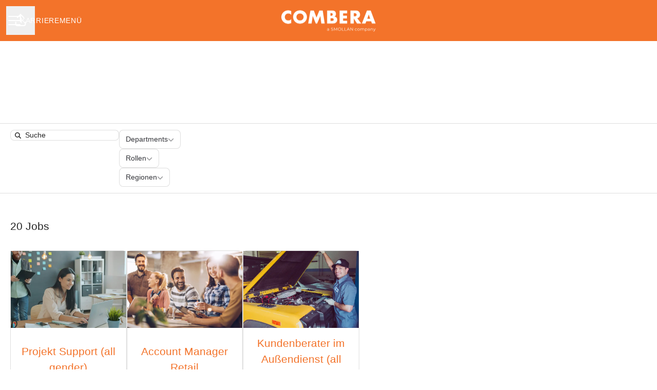

--- FILE ---
content_type: text/html; charset=utf-8
request_url: https://jobs.combera.com/jobs
body_size: 23252
content:
<!DOCTYPE html>

<html
  lang="de-inf"
  dir="ltr"
  class="h-screen"
>
  <head>
    <script src="https://assets-aws.teamtailor-cdn.com/assets/packs/js/runtime-ce8d8017f1e68f4cbded.js" crossorigin="anonymous" data-turbo-track="reload" nonce="" defer="defer" integrity="sha384-28MK2SfEu6R8/dVzlm6mgUsDGU9lfzFIlyv2SOIoflyPO2pr6t4E75noDcxXBKAZ"></script>
<script src="https://assets-aws.teamtailor-cdn.com/assets/packs/js/5217-d722161248a86ef021eb.js" crossorigin="anonymous" data-turbo-track="reload" nonce="" defer="defer" integrity="sha384-3uhEwc9uRPhLRiFZuyE1+fXG2cPfzR9U79Emaqi+mAfXU4IoMzhLyJlcm/7r1wQE"></script>
<script src="https://assets-aws.teamtailor-cdn.com/assets/packs/js/cookies-a135f52d0a68c93f4012.js" crossorigin="anonymous" data-turbo-track="reload" nonce="" defer="defer" integrity="sha384-0sL6GTF8sTKsSFPNxAGm6429n1teKKhy573MDp74v/UIVHe/z//4JrnBZWLBIJZQ"></script>
<script src="https://assets-aws.teamtailor-cdn.com/assets/packs/js/601-7d3383e7a375dc1aaa1b.js" crossorigin="anonymous" data-turbo-track="reload" nonce="" defer="defer" integrity="sha384-l5I801Pjg1EBg2KQZqeHOLGUzdhI7+PBvRsMqdEOUrzi+WANH250/E7d/ntAKPkC"></script>
<script src="https://assets-aws.teamtailor-cdn.com/assets/packs/js/8559-d931dd583b4bb79d0e2a.js" crossorigin="anonymous" data-turbo-track="reload" nonce="" defer="defer" integrity="sha384-9pmZ0INZG4vdr7arMaCamElHv26NrYEKOvqhf9yjMS5zyzkA40w7ExDWqxGcv2vE"></script>
<script src="https://assets-aws.teamtailor-cdn.com/assets/packs/js/7107-2c8b0452b1096d40d889.js" crossorigin="anonymous" data-turbo-track="reload" nonce="" defer="defer" integrity="sha384-F6jpFzRjsKwuSo3AQM4sFVxNTUvURcCz99PinP+Ioe6ku9FF/btyL6hHI9n3qsl9"></script>
<script src="https://assets-aws.teamtailor-cdn.com/assets/packs/js/7328-d401e606fb75606f5ed6.js" crossorigin="anonymous" data-turbo-track="reload" nonce="" defer="defer" integrity="sha384-p0L2eTbL6W9KU9kp+a5ZiPFo/LooZDf3V5bViSUzLy1aNO65oNK3BhaQyGgC1Da/"></script>
<script src="https://assets-aws.teamtailor-cdn.com/assets/packs/js/1339-3192d33481d315b28742.js" crossorigin="anonymous" data-turbo-track="reload" nonce="" defer="defer" integrity="sha384-MXFEIpKTl63nKS6apUPlzuBFexqO72Wbc8cNW/62Z0yGhwNF8Cuga4rSgRXIcP3N"></script>
<script src="https://assets-aws.teamtailor-cdn.com/assets/packs/js/careersite-4ba68538245331f50716.js" crossorigin="anonymous" data-turbo-track="reload" nonce="" defer="defer" integrity="sha384-Jw3u3iUxD016F+BEz0e9axI10PCI9LHZREtSWs/nr480PoKLxJZCn5JkN2vc17+F"></script>
<script src="https://assets-aws.teamtailor-cdn.com/assets/packs/js/4254-c45eea0ea8a6e7fbe408.js" crossorigin="anonymous" data-turbo-track="reload" nonce="" defer="defer" integrity="sha384-apFmoAEVdGUqGEoR1Nm41DSwOTXZzwghwLCdRgTnXOu0tfFK3Fa/hBBCV7G0v2h8"></script>
<script src="https://assets-aws.teamtailor-cdn.com/assets/packs/js/8454-e660b5c793efc07457dc.js" crossorigin="anonymous" data-turbo-track="reload" nonce="" defer="defer" integrity="sha384-dGFXkTHDjzQntcGqSSnoJx1fghvXUfT/FblSy/fbsoR5GK/y4zwSXGBuC8kTUS0h"></script>
<script src="https://assets-aws.teamtailor-cdn.com/assets/packs/js/font-awesome-d93dcae92dfe0efb796e.js" crossorigin="anonymous" data-turbo-track="reload" nonce="" defer="defer" integrity="sha384-sgVCsKWBVlfrJgIFsdlR2hm5bWFvxj4FMh2tADpdMYjjg08BCPEMHpJBGn7LdVlS"></script>

    <link rel="stylesheet" crossorigin="anonymous" href="https://assets-aws.teamtailor-cdn.com/assets/packs/css/careersite-b704c952.css" data-turbo-track="reload" media="all" integrity="sha384-Mbx+AzcU3pZ21LVQxaoPrLPR5wU2q7O3LB2PgAYQPEUfYwMpOP5US8uslIOMNZsl" />

      
      

    <meta name="viewport" content="width=device-width, initial-scale=1">

    <meta name="turbo-cache-control" content="">

    <meta name="turbo-prefetch" content="false">

    <title>Jobs list - COMBERA GmbH</title>

    <meta name="csrf-param" content="authenticity_token" />
<meta name="csrf-token" content="hlnQqI0FoE6ebs5OjGHr4tg8u7cq_eWBBDdX_hUG7HjcmcsEFmXpIoYozdCsh_RwUDVBOCRjMCJ-64IyXWtDgg" />
    

    
    <link rel='icon' type='image/png' href='https://images.teamtailor-cdn.com/images/s3/teamtailor-production/favicon-v3/image_uploads/43734779-a074-4cb8-b90e-34839559c032/original.png'><link rel='apple-touch-icon' href='https://images.teamtailor-cdn.com/images/s3/teamtailor-production/favicon_apple-v3/image_uploads/43734779-a074-4cb8-b90e-34839559c032/original.png' sizes='180x180'>
    <meta name="description" content="Freie Stellen bei COMBERA GmbH" />
    <meta name="keywords" content="Freie Stellen, Jobs, Karriere, Karriereseite" />
    
    
    
    <link rel="alternate" type="application/rss+xml" title="Blog Posts" href="/blog/posts.rss" /><link rel="alternate" type="application/rss+xml" title="Jobs" href="/jobs.rss" />

    <meta property="og:locale" content="de_DE" />
    <meta property="og:type" content="article" />
    <meta property="og:title" content="Jobs list - COMBERA GmbH" />
    <meta property="og:site_name" content="COMBERA GmbH" />
    <meta property="og:url" content="https://jobs.combera.com/jobs" />
    <meta property="og:description" content="Freie Stellen bei COMBERA GmbH" />
    <meta property="og:image" content="https://images.teamtailor-cdn.com/images/s3/teamtailor-production/gallery_picture-v6/image_uploads/609013ab-b7c3-4c7c-8722-0b3b0e514a1f/original.png" />
            <meta property="og:image:width" content="1600" />
            <meta property="og:image:height" content="900" />
    
    

    <style media="all">
  :root {
    --company-primary-bg-color: 255, 255, 255;
    --company-secondary-bg-color: 0, 0, 41;
    --company-secondary-bg-light-5-color: 0, 0, 66;
    --company-secondary-bg-fallback-color: 0, 0, 41;
    --company-primary-text-color: 37, 37, 37;
    --company-primary-text-dark-5-color: 24, 24, 24;
    --company-primary-text-dark-10-color: 11, 11, 11;
    --company-primary-text-light-50-color: 164, 164, 164;
    --company-primary-text-light-77-color: 233, 233, 233;
    --company-secondary-text-color: 255, 255, 255;
    --company-secondary-text-light-5-color: 255, 255, 255;
    --company-secondary-text-light-15-color: 255, 255, 255;
    --company-link-color: 243, 115, 42;
    --company-link-color-on-white: 173, 69, 10;
    --company-color: 0, 0, 41;

    --company-button-text-color: 255, 255, 255;
    --company-button-bg-color: 0, 0, 41;

    --company-button-bg-light-5-color: 0, 0, 66;
    --company-button-bg-light-15-color: 0, 0, 117;

    --company-border-radius: 5px;

    --company-header-font-family: "Arial";
    --company-header-font-weight: 400;
    --company-body-font-family: "Arial";
    --company-body-font-weight: 400;
  }
    
</style>

  <meta name="theme-color" content="#000029">

    

  <link rel="stylesheet" href="https://fonts.googleapis.com/css2?family=Open+Sans:wght@800&amp;display=swap" type="text/css">

  </head>

  <body class="font-company-body min-h-screen flex flex-col text-company-primary bg-company-primary overflow-x-clip company-link-style--underline jobs index" data-controller="careersite--ready careersite--referrer-cookie careersite--preload" data-careersite--referrer-cookie-disabled-value="false" data-careersite--ready-in-editor-value="false" data-block-scripts="true">
    
    

      <dialog data-controller="common--cookies--alert" data-common--cookies--alert-block-scripts-value="true" data-common--cookies--alert-takeover-modal-value="false" data-common--cookies--alert-show-cookie-widget-value="true" class="company-links fixed shadow-form w-auto items-center rounded p-4 bg-company-primary text-company-primary overflow-y-auto border-none max-h-[80vh] z-cookie-alert lg:gap-x-6 lg:max-h-[calc(100vh-40px)] flex-col inset-x-4 bottom-4 mb-0 mt-auto justify-between !translate-y-0 !top-0 lg:p-10 lg:flex-row lg:inset-x-[40px] lg:mb-6">

    <div class="w-full max-w-screen-xl overflow-y-auto">
      <h2 class="font-bold block text-md mb-2">Diese Website verwendet Cookies, um dir das beste Erlebnis bieten zu können.</h2>

      <p class="mb-2">
        COMBERA GmbH und unsere ausgewählten Partner verwenden Cookies und ähnliche Technologien (gemeinsam &quot;Cookies&quot;), die notwendig sind, um diese Website darzustellen und sicherzustellen, dass du die beste Erfahrung damit machst.

          Wenn du zustimmst, verwenden wir Cookies zu Analysezwecken.
      </p>

      <p class="mb-2">In unserer <a class='company-link' href='https://jobs.combera.com/cookie-policy'>Cookie-Richtlinie</a> erfährst du mehr über die Cookies, die wir setzen.</p>

      <p>Du kannst deine Zustimmung jederzeit widerrufen und verwalten, indem du unten auf jeder Website auf &quot;Cookies verwalten&quot; klickst.</p>
</div>
    <div
      class="
        flex flex-col items-center gap-[10px] mt-6 flex-shrink-0 mb-2 w-full
        md:flex-row md:w-auto lg:flex-col
      "
    >
      <button class="careersite-button w-full" aria-label="Alle Cookies akzeptieren" data-action="click-&gt;common--cookies--alert#acceptAll">Alle Cookies akzeptieren</button>

        <button class="careersite-button w-full" aria-label="Cookies ablehnen, die nicht notwendig sind" data-action="click-&gt;common--cookies--alert#disableAll">Cookies ablehnen, die nicht notwendig sind</button>

      <button class="careersite-button w-full" aria-label="Cookie-Einstellungen" data-action="click-&gt;common--cookies--alert#openPreferences">Cookie-Einstellungen</button>
    </div>
</dialog>

      <dialog data-controller="common--cookies--preferences" data-common--cookies--preferences-checked-categories-value="[]" data-action="open-cookie-preferences@window-&gt;common--cookies--preferences#open" class="company-links bg-company-primary text-company-primary shadow-form inset-x-4 mb-4 rounded max-w-screen-sm p-4 overflow-auto max-h-[80vh] z-cookie-alert backdrop:bg-[rgba(0,0,0,0.6)] sm:p-10 sm:mb-auto fixed top-2">
  <div class="mb-5 text-center;">
    <h1 class="font-bold mb-2 text-lg">Wähle aus, welche Cookies du akzeptierst</h1>
    <p class="text-left mb-2">Auf dieser Website werden immer Cookies verwendet, die unbedingt erforderlich sind, d. h. sie sind notwendig, damit die Website ordnungsgemäß funktioniert.</p>
    <p class="text-left mb-2">Wenn du zustimmst, werden wir auch andere Arten von Cookies setzen. Du kannst deine Zustimmung zu den verschiedenen Arten von Cookies mit den unten stehenden Schaltern erteilen oder widerrufen. Du kannst deine Zustimmung jederzeit ändern oder widerrufen, indem du auf den Link „Cookies verwalten&quot; klickst, der immer unten auf der Seite zu finden ist.</p>
    <p class="text-left">Zu weiteren Informationen über die verschiedenen Arten von Cookies und wie deine Daten verwendet werden, siehe unsere <a href='https://jobs.combera.com/cookie-policy' class='underline text-company-link'>Cookie-Richtlinie</a>.</p>
  </div>

  <div class="mb-10 text-sm leading-snug">
    <div class="flex mb-3 items-start sm:mb-5 cursor-default" data-preference-type="strictly_necessary">
  <div class="label-switch label-switch--disabled">
    <input type="checkbox" disabled="disabled" id="strictly_necessary" checked="checked" class="peer">

    <div class="checkbox peer-focus:ring-2 peer-focus:ring-blue-600"></div>
</div>
  <div class="ml-4 flex flex-col">
    <label class="font-semibold" for="strictly_necessary">Unbedingt erforderlich</label>

    <p>Diese Cookies sind notwendig, damit die Website ordnungsgemäß funktioniert, und werden immer gesetzt, wenn du die Website besuchst.</p>

      <span>
        <strong>Anbieter</strong>
        <span>Teamtailor</span>
      </span>
</div></div>

    <div class="flex mb-3 items-start sm:mb-5" data-preference-type="analytics">
  <div class="label-switch">
    <input type="checkbox" id="analytics" class="peer" data-common--cookies--preferences-target="categoryInput" data-action="input-&gt;common--cookies--preferences#handleCategoryToggle">

    <div class="checkbox peer-focus:ring-2 peer-focus:ring-blue-600"></div>
</div>
  <div class="ml-4 flex flex-col">
    <label class="font-semibold cursor-pointer" for="analytics">Analyse</label>

    <p>Diese Cookies sammeln Daten darüber, wie die Benutzer diese Website verwenden.</p>

      <span>
        <strong>Anbieter</strong>
        <span>Teamtailor</span>
      </span>
</div></div>

    

    
  </div>

  <div class="flex flex-col items-center gap-6">
    <button class="careersite-button w-full" data-action="click-&gt;common--cookies--preferences#handleAccept">Diese Cookies akzeptieren</button>

    <button class="careersite-button w-full" data-action="click-&gt;common--cookies--preferences#handleDecline">Cookies ablehnen, die nicht notwendig sind</button>
  </div>
</dialog>


    <a href="#main-content" class="careersite-button min-w-[13.75rem] group 
          absolute top-0 left-0 py-2 px-4 z-[50] transform
          -translate-y-full -translate-x-full focus:translate-y-2 focus:translate-x-2 transition">
  <span class="flex items-center justify-center gap-x-3">
    
    <span class="truncate">Zum Hauptinhalt</span>

      <i class="transition duration-200 transform fas mt-[-1px] fa-chevron-right group-hover:translate-x-1 rtl:group-hover:-translate-x-1 rtl:-scale-x-100"></i>
  </span>
</a>

    
<header class="header z-career-header flex w-full h-20   hover:after:top-0 !relative" data-section-model="header" style="--header-background-color: #f3732a;--navigation-highlight-color: #f3732a;">
  <div class="absolute top-0 w-full h-full ltr:left-0 rtl:right-0">
            <div class="flex items-center h-full ltr:ml-2 rtl:mr-2" data-controller="common--header--menu" data-common--header--menu-open-value="false" data-test="header-menu">
  <button
    class="
      relative flex items-center gap-4 px-4 no-underline cursor-pointer h-14
      sm:w-auto bg-opacity-80 sm:bg-transparent z-career-header-menu-button
      focus-visible-header
    "
    aria-expanded="false"
    data-action="click->common--header--menu#toggle"
    data-common--header--menu-target="button"
  >
    <span class="header-menu-burger" data-common--header--menu-target="burger">
        <span class="header-menu-burger__item"></span>
        <span class="header-menu-burger__item"></span>
        <span class="header-menu-burger__item"></span>
        <span class="header-menu-burger__item"></span>
    </span>

    <span class="max-sm:sr-only text-sm leading-normal tracking-wider uppercase whitespace-nowrap">Karrieremenü</span>
  </button>

  <div
    class="
      absolute inset-0 hidden w-full h-screen py-20 m-0 overflow-y-auto
      bottom header__nav z-career-header-menu-content
    "
    data-common--header--menu-target="menu"
  >
    <nav class="w-full main-nav-menu sm:h-full">
      <ul class="w-full sm:py-12">
          <li>
            <a class="text-xl sm:text-4xl py-3 px-8 sm:px-[20%] block font-bold w-full no-underline hover:bg-gradient-header focus-visible:outline-none focus-visible:bg-gradient-header rtl:degree-[90deg]" href="https://jobs.combera.com/">Start</a>
</li>          <li>
            <a class="text-xl sm:text-4xl py-3 px-8 sm:px-[20%] block font-bold w-full no-underline hover:bg-gradient-header focus-visible:outline-none focus-visible:bg-gradient-header rtl:degree-[90deg]" href="https://jobs.combera.com/people">Mitarbeitende</a>
</li>      </ul>
    </nav>

    <div class="flex flex-col items-end px-8 py-8 overflow-auto md:max-h-full scrollbar-hide sm:text-right sm:fixed top-16 ltr:right-8 rtl:left-8 sm:px-0 sm:py-0">
      <span class="text-lg font-bold">
        Mitarbeitende
      </span>

      <a class="hover:underline focus-visible-header self-end" href="https://app.teamtailor.com/companies/dKJgSFdSqYQ@eu/dashboard">Melde dich als Mitarbeitender an</a>


        <span class="mt-12 text-lg font-bold">
          Bewerbende
        </span>
        <a class="hover:underline focus-visible-header self-end" href="https://jobs.combera.com/connect/login">Bei Connect anmelden</a>

        <span class="mt-12 text-lg font-bold">Homepage</span>
        <a class="hover:underline focus-visible-header self-end" href="https://www.combera.com">combera.com</a>
</div>  </div>
</div>

</div>

<div class="flex items-center mx-auto">      
<a class="relative h-[72px] flex items-center justify-center text-center focus-visible-header" id="e5ef2cb0b302ea9907b86b01c012d3916" data-test="company-logo" data-turbo-permanent="true" href="https://jobs.combera.com/">
    <img alt="Karriereseite von COMBERA GmbH" class="mx-auto max-w-[180px] sm:max-w-[200px] max-h-[90%]" src="https://images.teamtailor-cdn.com/images/s3/teamtailor-production/logotype-v3/image_uploads/684473c4-10f1-41e4-a8db-d0bfd790376d/original.png" />
</a>
</div>

  <div class="absolute top-0 flex items-center h-full mx-3 ltr:right-0 rtl:left-0">
            <div data-controller="common--share" data-common--share-url-value="https://jobs.combera.com/jobs" data-test="share-button">
  <div class="relative" data-controller="common--dropdown" data-common--dropdown-use-stimulus-click-outside-value="false" data-common--dropdown-right-aligned-class="ltr:right-0 rtl:left-0" data-common--dropdown-validation-error-value="Du musst eine Option auswählen">


  <button type="button" role="button" id="trigger-dropdown-6de6d78b" aria-required="false" aria-label="Seite teilen" aria-haspopup="menu" aria-expanded="false" aria-controls="dropdown-6de6d78b" class="text-current px-4 pt-[15px] pb-[17px] block flex items-center justify-center focus-visible-header" data-common--dropdown-target="button" data-action="click-&gt;common--dropdown#toggle">
    <span class="sr-only">Seite teilen</span>

          <i class="far fa-arrow-up-from-bracket size-6"></i>

</button>
  <div id="dropdown-6de6d78b" role="menu" aria-labelledby="trigger-dropdown-6de6d78b" class="absolute flex-col hidden -mt-1 bg-white rounded min-w-[175px] shadow-form animate__animated animate__faster z-dropdown max-h-[70vh] overflow-y-auto ltr:right-0 rtl:left-0  p-2 top-full" data-common--dropdown-target="dropdown">

        <button type="button" role="menuitem" class="block no-underline px-3 py-3 sm:py-1 text-gray-800 focus-visible:outline-company-button hover:bg-company-secondary hover:text-company-secondary last:mb-0 text-unset mb-1 rounded-xs" data-common--dropdown-target="menuItem" data-action="click-&gt;common--share#handleClick" data-provider="Facebook">
                <span class="flex items-center">
        <i class="fab fa-facebook-square size-6"></i>
        <span class="mx-3">Facebook</span>
      </span>

</button>        <button type="button" role="menuitem" class="block no-underline px-3 py-3 sm:py-1 text-gray-800 focus-visible:outline-company-button hover:bg-company-secondary hover:text-company-secondary last:mb-0 text-unset mb-1 rounded-xs" data-common--dropdown-target="menuItem" data-action="click-&gt;common--share#handleClick" data-provider="Twitter">
                <span class="flex items-center">
        <i class="fab fa-square-x-twitter size-6"></i>
        <span class="mx-3">X</span>
      </span>

</button>        <button type="button" role="menuitem" class="block no-underline px-3 py-3 sm:py-1 text-gray-800 focus-visible:outline-company-button hover:bg-company-secondary hover:text-company-secondary last:mb-0 text-unset mb-1 rounded-xs" data-common--dropdown-target="menuItem" data-action="click-&gt;common--share#handleClick" data-provider="LinkedIn">
                <span class="flex items-center">
        <i class="fab fa-linkedin size-6"></i>
        <span class="mx-3">LinkedIn</span>
      </span>

</button>



</div></div></div>

  </div>
</header>

<main class="flex flex-col flex-grow" id="main-content">
  
    
  <section id="section-13141197" style="--block-base-text-color: var(--company-primary-text-color);--block-base-link-color: var(--company-link-color);--block-base-background-color: var(--company-primary-bg-color);--block-base-highlight-color: var(--company-color);" class="block--jobs  jobs-page bg-company-primary text-company-primary" data-section-route="section" data-section-model="13141197" data-section-name="jobs">
    <turbo-frame id="jobs_list">





  <div class="w-full text-lg relative pb-20 lg:pb-0 lg:border-b lg:border-block-base-text lg:border-opacity-15" data-layout="card-image" data-controller="blocks--jobs" data-blocks--jobs-show-map-value="true" data-blocks--jobs-split-view-value="true" data-blocks--jobs-language-code-value="de-inf" data-blocks--jobs-first-block-value="true" data-blocks--jobs-overflow-auto-class="lg:overflow-auto" data-blocks--jobs-overflow-hidden-class="lg:overflow-hidden" data-blocks--jobs-sibling-element-padding-class="lg:[&amp;.bg-block-preset-primary:not(.keep-block-padding)]:!pt-20" data-blocks--jobs-disabled-map-view-toggle-class="cursor-not-allowed" data-blocks--jobs-headquarter-value="{&quot;id&quot;:304016,&quot;company_id&quot;:56750,&quot;name&quot;:&quot;München&quot;,&quot;email&quot;:null,&quot;address&quot;:null,&quot;zip&quot;:&quot;80539&quot;,&quot;city&quot;:&quot;Munich&quot;,&quot;country&quot;:&quot;Germany&quot;,&quot;phone&quot;:null,&quot;created_at&quot;:&quot;2022-05-18T16:33:44.325+02:00&quot;,&quot;updated_at&quot;:&quot;2023-01-13T12:48:47.232+01:00&quot;,&quot;contact_email&quot;:null,&quot;lat&quot;:&quot;48.1447027&quot;,&quot;long&quot;:&quot;11.5821606&quot;,&quot;headquarters&quot;:true,&quot;hide_on_careersite&quot;:false,&quot;region_id&quot;:13159,&quot;administrative_area&quot;:&quot;Bavaria&quot;,&quot;import_id&quot;:null,&quot;language_code&quot;:null,&quot;state&quot;:null}" data-blocks--jobs-locations-value="[{&quot;id&quot;:1085694,&quot;lat&quot;:&quot;47.9999615&quot;,&quot;long&quot;:&quot;11.3390089&quot;,&quot;count&quot;:1},{&quot;id&quot;:556225,&quot;lat&quot;:&quot;51.2562128&quot;,&quot;long&quot;:&quot;7.150763599999999&quot;,&quot;count&quot;:1},{&quot;id&quot;:303628,&quot;lat&quot;:&quot;50.9386437&quot;,&quot;long&quot;:&quot;6.9538847&quot;,&quot;count&quot;:1},{&quot;id&quot;:304015,&quot;lat&quot;:&quot;51.34400309999999&quot;,&quot;long&quot;:&quot;12.4100607&quot;,&quot;count&quot;:4},{&quot;id&quot;:304026,&quot;lat&quot;:&quot;49.01686420000001&quot;,&quot;long&quot;:&quot;12.0974081&quot;,&quot;count&quot;:2},{&quot;id&quot;:304022,&quot;lat&quot;:&quot;48.3656729&quot;,&quot;long&quot;:&quot;10.8942662&quot;,&quot;count&quot;:1},{&quot;id&quot;:304016,&quot;lat&quot;:&quot;48.1447027&quot;,&quot;long&quot;:&quot;11.5821606&quot;,&quot;count&quot;:6},{&quot;id&quot;:304025,&quot;lat&quot;:&quot;49.4521018&quot;,&quot;long&quot;:&quot;11.0766654&quot;,&quot;count&quot;:2},{&quot;id&quot;:304028,&quot;lat&quot;:&quot;48.78270269999999&quot;,&quot;long&quot;:&quot;9.182863&quot;,&quot;count&quot;:2},{&quot;id&quot;:304501,&quot;lat&quot;:&quot;48.00445819999999&quot;,&quot;long&quot;:&quot;7.8374651&quot;,&quot;count&quot;:1},{&quot;id&quot;:304502,&quot;lat&quot;:&quot;48.47740109999999&quot;,&quot;long&quot;:&quot;9.1936152&quot;,&quot;count&quot;:1},{&quot;id&quot;:304503,&quot;lat&quot;:&quot;48.8901346&quot;,&quot;long&quot;:&quot;8.6821922&quot;,&quot;count&quot;:1},{&quot;id&quot;:304505,&quot;lat&quot;:&quot;49.1423079&quot;,&quot;long&quot;:&quot;9.2148545&quot;,&quot;count&quot;:2},{&quot;id&quot;:304994,&quot;lat&quot;:&quot;48.4773878&quot;,&quot;long&quot;:&quot;7.985169&quot;,&quot;count&quot;:1},{&quot;id&quot;:305000,&quot;lat&quot;:&quot;48.33915&quot;,&quot;long&quot;:&quot;7.8781487&quot;,&quot;count&quot;:1},{&quot;id&quot;:305016,&quot;lat&quot;:&quot;49.5890363&quot;,&quot;long&quot;:&quot;11.0118679&quot;,&quot;count&quot;:1},{&quot;id&quot;:305013,&quot;lat&quot;:&quot;48.7557151&quot;,&quot;long&quot;:&quot;11.3364793&quot;,&quot;count&quot;:1},{&quot;id&quot;:305017,&quot;lat&quot;:&quot;49.91289339999999&quot;,&quot;long&quot;:&quot;10.896473&quot;,&quot;count&quot;:1},{&quot;id&quot;:305018,&quot;lat&quot;:&quot;49.7801362&quot;,&quot;long&quot;:&quot;9.964734799999999&quot;,&quot;count&quot;:1},{&quot;id&quot;:305019,&quot;lat&quot;:&quot;49.9425551&quot;,&quot;long&quot;:&quot;11.5744543&quot;,&quot;count&quot;:1},{&quot;id&quot;:304977,&quot;lat&quot;:&quot;51.46761309999999&quot;,&quot;long&quot;:&quot;11.995423&quot;,&quot;count&quot;:1},{&quot;id&quot;:305043,&quot;lat&quot;:&quot;51.2220859&quot;,&quot;long&quot;:&quot;6.7727077&quot;,&quot;count&quot;:2},{&quot;id&quot;:305161,&quot;lat&quot;:&quot;53.57466489999999&quot;,&quot;long&quot;:&quot;13.2829207&quot;,&quot;count&quot;:1},{&quot;id&quot;:305163,&quot;lat&quot;:&quot;53.62479279999999&quot;,&quot;long&quot;:&quot;11.4041715&quot;,&quot;count&quot;:1},{&quot;id&quot;:305177,&quot;lat&quot;:&quot;50.1109221&quot;,&quot;long&quot;:&quot;8.6821267&quot;,&quot;count&quot;:2},{&quot;id&quot;:305184,&quot;lat&quot;:&quot;50.0760976&quot;,&quot;long&quot;:&quot;8.240001699999999&quot;,&quot;count&quot;:1},{&quot;id&quot;:305145,&quot;lat&quot;:&quot;52.5221879&quot;,&quot;long&quot;:&quot;13.4093313&quot;,&quot;count&quot;:1},{&quot;id&quot;:305169,&quot;lat&quot;:&quot;53.5507515&quot;,&quot;long&quot;:&quot;10.0017259&quot;,&quot;count&quot;:1},{&quot;id&quot;:305189,&quot;lat&quot;:&quot;52.3758916&quot;,&quot;long&quot;:&quot;9.732010400000002&quot;,&quot;count&quot;:2},{&quot;id&quot;:305191,&quot;lat&quot;:&quot;53.1434501&quot;,&quot;long&quot;:&quot;8.214552099999999&quot;,&quot;count&quot;:1},{&quot;id&quot;:305195,&quot;lat&quot;:&quot;52.1629095&quot;,&quot;long&quot;:&quot;9.9789993&quot;,&quot;count&quot;:1},{&quot;id&quot;:305225,&quot;lat&quot;:&quot;50.5935661&quot;,&quot;long&quot;:&quot;10.6972624&quot;,&quot;count&quot;:1},{&quot;id&quot;:557694,&quot;lat&quot;:&quot;49.9928617&quot;,&quot;long&quot;:&quot;8.2472526&quot;,&quot;count&quot;:1},{&quot;id&quot;:530058,&quot;lat&quot;:&quot;49.9951707&quot;,&quot;long&quot;:&quot;9.115508&quot;,&quot;count&quot;:1},{&quot;id&quot;:557670,&quot;lat&quot;:&quot;52.2688736&quot;,&quot;long&quot;:&quot;10.5267696&quot;,&quot;count&quot;:1},{&quot;id&quot;:4657065,&quot;lat&quot;:&quot;50.9795715&quot;,&quot;long&quot;:&quot;10.3146872&quot;,&quot;count&quot;:1},{&quot;id&quot;:4657066,&quot;lat&quot;:&quot;50.8701345&quot;,&quot;long&quot;:&quot;9.7019675&quot;,&quot;count&quot;:1},{&quot;id&quot;:4657067,&quot;lat&quot;:&quot;50.5739121&quot;,&quot;long&quot;:&quot;10.4190128&quot;,&quot;count&quot;:1},{&quot;id&quot;:4658680,&quot;lat&quot;:&quot;54.08654629999999&quot;,&quot;long&quot;:&quot;13.3923414&quot;,&quot;count&quot;:1},{&quot;id&quot;:4658681,&quot;lat&quot;:&quot;54.30906539999999&quot;,&quot;long&quot;:&quot;13.0770347&quot;,&quot;count&quot;:1},{&quot;id&quot;:4658682,&quot;lat&quot;:&quot;53.235657&quot;,&quot;long&quot;:&quot;7.4679018&quot;,&quot;count&quot;:1},{&quot;id&quot;:4658683,&quot;lat&quot;:&quot;53.472548&quot;,&quot;long&quot;:&quot;7.4833137&quot;,&quot;count&quot;:1}]" id="jobs">
      <div class="block-px without-map-jobs-text">
        <div class="mb-15 md:mb-18 lg:mb-20 mx-auto block-max-w--sm pt-15 md:pt-18 lg:pt-20">
          
          <div class="prose company-links" data-turbo="false"><p><strong></strong></p></div>
</div></div>
    <div class="relative lg:grid lg:grid-rows-[auto_1fr] lg:grid-cols-[60%_40%] 2xl:grid-cols-[50%_50%] lg:h-[calc(95vh-84px)]" data-blocks--jobs-target="jobsContainer">
          <form id="blocks-jobs-filters-form" class="flex text-block-text flex-row block-px lg:py-3 lg:items-start lg:border-b lg:border-t lg:border-block-base-text lg:border-opacity-15 lg:bg-company-primary col-span-2 sticky z-[20] top-0" data-turbo-frame="jobs_list" data-turbo-action="replace" data-controller="blocks--jobs--filters" data-action="submit-&gt;blocks--jobs--filters#handleBefore jobs-map-changed@window-&gt;blocks--jobs--filters#handleMapChange jobs-filters-mobile-submit@window-&gt;blocks--jobs--filters#handleExternalSubmit" data-blocks--jobs--filters-common--options-widget-outlet=".options-widget" data-blocks--jobs--filters-using-map-value="true" data-blocks--jobs--filters-has-search-value="true" data-blocks--jobs--filters-visible-mobile-filters-value="{&quot;department&quot;:&quot;Departments&quot;,&quot;role&quot;:&quot;Rollen&quot;,&quot;region&quot;:&quot;Regionen&quot;}" data-blocks--jobs--filters-default-mobile-filters-value="{&quot;department&quot;:&quot;Departments&quot;,&quot;role&quot;:&quot;Rollen&quot;,&quot;region&quot;:&quot;Regionen&quot;}" data-blocks--jobs--filters-more-count-text-value="nbr weitere" data-blocks--jobs--filters-desktop-dropdown-options-divider-class="w-full bg-zinc-200 pb-px mb-1" data-blocks--jobs-target="filtersForm" action="/jobs" accept-charset="UTF-8" method="get">
      <input value="true" data-name="split_view" autocomplete="off" type="hidden" name="split_view" id="split_view" />
        <input data-blocks--jobs--filters-target="geoboundTopLeftLat" autocomplete="off" type="hidden" name="geobound_coordinates[top_left_lat]" id="geobound_coordinates[top_left_lat]" />
        <input data-blocks--jobs--filters-target="geoboundTopLeftLon" autocomplete="off" type="hidden" name="geobound_coordinates[top_left_lon]" id="geobound_coordinates[top_left_lon]" />
        <input data-blocks--jobs--filters-target="geoboundBottomRightLat" autocomplete="off" type="hidden" name="geobound_coordinates[bottom_right_lat]" id="geobound_coordinates[bottom_right_lat]" />
        <input data-blocks--jobs--filters-target="geoboundBottomRightLon" autocomplete="off" type="hidden" name="geobound_coordinates[bottom_right_lon]" id="geobound_coordinates[bottom_right_lon]" />

      <div data-blocks--jobs--filters-target="searchContainer" class="hidden lg:flex items-center pl-2 pr-3 rounded text-opacity-85 focus-within:company-colors-dependant-outline bg-company-primary flex items-center pl-2 pr-3 rounded text-opacity-85 w-fit border border-block-base-text border-opacity-15">
        <i class="text-xs fas fa-search text-opacity-85"></i>

        <label for="query" class="sr-only">
          Suche
</label>
        <input role="search" placeholder="Suche" class="bg-transparent !outline-none !ring-0 border-none text-sm text-opacity-85 pl-2 pr-0 leading-[19px] font-medium placeholder-block-base-text" data-name="query" data-action="input-&gt;blocks--jobs--filters#handleSearchInputChange" data-blocks--jobs--filters-target="searchInput" data-turbo-permanent="true" type="text" name="query" id="query" />
</div>
    <input type="submit" value="search" class="sr-only" inert="inert" data-blocks--jobs--filters-target="submitButton" data-disable-with="search" />

    <fieldset class="w-full lg:flex lg:flex-row lg:flex-row lg:items-center lg:justify-end lg:flex-wrap hidden gap-3">
  <legend class="sr-only">
    Job-Filter
</legend>


    <div class="relative focus-within:company-colors-dependant-outline common-select" data-controller="common--select" data-common--select-null-value="Departments" data-common--select-options-value="[{&quot;value&quot;:&quot;Professionals&quot;,&quot;label&quot;:&quot;Professionals&quot;},{&quot;value&quot;:&quot;Promotion / Events&quot;,&quot;label&quot;:&quot;Promotion / Events&quot;},{&quot;value&quot;:&quot;Sales-Jobs&quot;,&quot;label&quot;:&quot;Sales-Jobs&quot;},{&quot;value&quot;:&quot;Young Talents&quot;,&quot;label&quot;:&quot;Young Talents&quot;}]">
  <label for="department-select" class="sr-only">
    Departments
</label>
  <select class="opacity-[0.0001] absolute [inline-size:100%]" id="department-select" data-name="department" data-action="change-&gt;common--select#handleChange change-&gt;blocks--jobs--filters#handleChange" data-turbo-permanent="true">
    <option value="">
      Alle
</option>
      <option value="Professionals">
        Professionals
</option>      <option value="Promotion / Events">
        Promotion / Events
</option>      <option value="Sales-Jobs">
        Sales-Jobs
</option>      <option value="Young Talents">
        Young Talents
</option></select>
  <button type="button" inert="inert" class="rounded leading-[19px] text-sm font-medium py-2 px-3 flex items-center gap-3 border border-solid border-block-base-text border-opacity-15 bg-white text-gray-800">
    <span class="truncate inline-block max-w-[200px]" data-common--select-target="buttonText">
      Departments
</span>
    <i class="fas fa-chevron-down size-3 opacity-50"></i>
</button></div>

    <div class="relative focus-within:company-colors-dependant-outline common-select" data-controller="common--select" data-common--select-null-value="Rollen" data-common--select-options-value="[{&quot;value&quot;:&quot;Ausbildung&quot;,&quot;label&quot;:&quot;Ausbildung&quot;},{&quot;value&quot;:&quot;Außendienst / Projektarbeit&quot;,&quot;label&quot;:&quot;Außendienst / Projektarbeit&quot;},{&quot;value&quot;:&quot;Backoffice / Projektarbeit&quot;,&quot;label&quot;:&quot;Backoffice / Projektarbeit&quot;},{&quot;value&quot;:&quot;Fachberatung/Sales Promotion&quot;,&quot;label&quot;:&quot;Fachberatung/Sales Promotion&quot;},{&quot;value&quot;:&quot;Finance / Buchhaltung&quot;,&quot;label&quot;:&quot;Finance / Buchhaltung&quot;},{&quot;value&quot;:&quot;Human Resources&quot;,&quot;label&quot;:&quot;Human Resources&quot;},{&quot;value&quot;:&quot;IT&quot;,&quot;label&quot;:&quot;IT&quot;},{&quot;value&quot;:&quot;Management&quot;,&quot;label&quot;:&quot;Management&quot;},{&quot;value&quot;:&quot;Merchandising&quot;,&quot;label&quot;:&quot;Merchandising&quot;},{&quot;value&quot;:&quot;Mystery Shopping&quot;,&quot;label&quot;:&quot;Mystery Shopping&quot;},{&quot;value&quot;:&quot;Praktika&quot;,&quot;label&quot;:&quot;Praktika&quot;},{&quot;value&quot;:&quot;Roadshow&quot;,&quot;label&quot;:&quot;Roadshow&quot;},{&quot;value&quot;:&quot;Sales&quot;,&quot;label&quot;:&quot;Sales&quot;},{&quot;value&quot;:&quot;Sampling&quot;,&quot;label&quot;:&quot;Sampling&quot;},{&quot;value&quot;:&quot;Verkostung&quot;,&quot;label&quot;:&quot;Verkostung&quot;}]">
  <label for="role-select" class="sr-only">
    Rollen
</label>
  <select class="opacity-[0.0001] absolute [inline-size:100%]" id="role-select" data-name="role" data-action="change-&gt;common--select#handleChange change-&gt;blocks--jobs--filters#handleChange" data-turbo-permanent="true">
    <option value="">
      Alle
</option>
      <option value="Ausbildung">
        Ausbildung
</option>      <option value="Außendienst / Projektarbeit">
        Außendienst / Projektarbeit
</option>      <option value="Backoffice / Projektarbeit">
        Backoffice / Projektarbeit
</option>      <option value="Fachberatung/Sales Promotion">
        Fachberatung/Sales Promotion
</option>      <option value="Finance / Buchhaltung">
        Finance / Buchhaltung
</option>      <option value="Human Resources">
        Human Resources
</option>      <option value="IT">
        IT
</option>      <option value="Management">
        Management
</option>      <option value="Merchandising">
        Merchandising
</option>      <option value="Mystery Shopping">
        Mystery Shopping
</option>      <option value="Praktika">
        Praktika
</option>      <option value="Roadshow">
        Roadshow
</option>      <option value="Sales">
        Sales
</option>      <option value="Sampling">
        Sampling
</option>      <option value="Verkostung">
        Verkostung
</option></select>
  <button type="button" inert="inert" class="rounded leading-[19px] text-sm font-medium py-2 px-3 flex items-center gap-3 border border-solid border-block-base-text border-opacity-15 bg-white text-gray-800">
    <span class="truncate inline-block max-w-[200px]" data-common--select-target="buttonText">
      Rollen
</span>
    <i class="fas fa-chevron-down size-3 opacity-50"></i>
</button></div>


    <div class="relative focus-within:company-colors-dependant-outline common-select" data-controller="common--select" data-common--select-null-value="Regionen" data-common--select-options-value="[{&quot;value&quot;:&quot;Baden-Württemberg&quot;,&quot;label&quot;:&quot;Baden-Württemberg&quot;},{&quot;value&quot;:&quot;Bayern&quot;,&quot;label&quot;:&quot;Bayern&quot;},{&quot;value&quot;:&quot;Berlin&quot;,&quot;label&quot;:&quot;Berlin&quot;},{&quot;value&quot;:&quot;Brandenburg&quot;,&quot;label&quot;:&quot;Brandenburg&quot;},{&quot;value&quot;:&quot;Bremen&quot;,&quot;label&quot;:&quot;Bremen&quot;},{&quot;value&quot;:&quot;Hamburg&quot;,&quot;label&quot;:&quot;Hamburg&quot;},{&quot;value&quot;:&quot;Hessen&quot;,&quot;label&quot;:&quot;Hessen&quot;},{&quot;value&quot;:&quot;Luxemburg&quot;,&quot;label&quot;:&quot;Luxemburg&quot;},{&quot;value&quot;:&quot;Mecklenburg-Vorpommern&quot;,&quot;label&quot;:&quot;Mecklenburg-Vorpommern&quot;},{&quot;value&quot;:&quot;Niedersachsen&quot;,&quot;label&quot;:&quot;Niedersachsen&quot;},{&quot;value&quot;:&quot;Nordrhein-Westfalen&quot;,&quot;label&quot;:&quot;Nordrhein-Westfalen&quot;},{&quot;value&quot;:&quot;Rheiland-Pfalz&quot;,&quot;label&quot;:&quot;Rheiland-Pfalz&quot;},{&quot;value&quot;:&quot;Saarland&quot;,&quot;label&quot;:&quot;Saarland&quot;},{&quot;value&quot;:&quot;Sachsen&quot;,&quot;label&quot;:&quot;Sachsen&quot;},{&quot;value&quot;:&quot;Sachsen-Anhalt&quot;,&quot;label&quot;:&quot;Sachsen-Anhalt&quot;},{&quot;value&quot;:&quot;Schleswig-Holstein&quot;,&quot;label&quot;:&quot;Schleswig-Holstein&quot;},{&quot;value&quot;:&quot;Thüringen&quot;,&quot;label&quot;:&quot;Thüringen&quot;},{&quot;value&quot;:&quot;national&quot;,&quot;label&quot;:&quot;national&quot;}]">
  <label for="region-select" class="sr-only">
    Regionen
</label>
  <select class="opacity-[0.0001] absolute [inline-size:100%]" id="region-select" data-name="region" data-action="change-&gt;common--select#handleChange change-&gt;blocks--jobs--filters#handleChange" data-turbo-permanent="true">
    <option value="">
      Alle
</option>
      <option value="Baden-Württemberg">
        Baden-Württemberg
</option>      <option value="Bayern">
        Bayern
</option>      <option value="Berlin">
        Berlin
</option>      <option value="Brandenburg">
        Brandenburg
</option>      <option value="Bremen">
        Bremen
</option>      <option value="Hamburg">
        Hamburg
</option>      <option value="Hessen">
        Hessen
</option>      <option value="Luxemburg">
        Luxemburg
</option>      <option value="Mecklenburg-Vorpommern">
        Mecklenburg-Vorpommern
</option>      <option value="Niedersachsen">
        Niedersachsen
</option>      <option value="Nordrhein-Westfalen">
        Nordrhein-Westfalen
</option>      <option value="Rheiland-Pfalz">
        Rheiland-Pfalz
</option>      <option value="Saarland">
        Saarland
</option>      <option value="Sachsen">
        Sachsen
</option>      <option value="Sachsen-Anhalt">
        Sachsen-Anhalt
</option>      <option value="Schleswig-Holstein">
        Schleswig-Holstein
</option>      <option value="Thüringen">
        Thüringen
</option>      <option value="national">
        national
</option></select>
  <button type="button" inert="inert" class="rounded leading-[19px] text-sm font-medium py-2 px-3 flex items-center gap-3 border border-solid border-block-base-text border-opacity-15 bg-white text-gray-800">
    <span class="truncate inline-block max-w-[200px]" data-common--select-target="buttonText">
      Regionen
</span>
    <i class="fas fa-chevron-down size-3 opacity-50"></i>
</button></div>






</fieldset>

      <div id="filters-mobile-modal" data-controller="common--modal" data-common--modal-turbo-value="true" data-common--modal-modal-name-value="filters-mobile-turbo-modal" style="display: none;" class="lg:hidden absolute left-4 right-4 top-4 z-[500]">
  <div data-common--modal-target="linkContainer">
        <button type="button" class="bg-gray-300 bg-opacity-50 w-full px-5 py-3 mb-0 lg:mb-4 flex items-center text-left rounded-full backdrop-blur-2xl">
          <i class="text-md fas fa-search text-gray-800"></i>

          <div class="ml-4 w-full">
            <span class="mb-1 text-base font-semibold text-gray-800">Auf der Suche nach</span>

            <div class="text-sm text-gray-600 flex gap-1">
              <span class="max-w-[70%] text-ellipsis overflow-hidden whitespace-nowrap activeFiltersContent">
</span>
              <span class="extraActiveFiltersCount"></span>
</div>          </div>
</button>

</div>

  <template data-common--modal-target="spinnerTemplate">
    <div class="flex items-center justify-center h-full" id="spinner">
  <div
    class="animate-[spin_3s_linear_infinite] inline-block size-6 border-6 border-current border-t-transparent text-neutral-weak rounded-full "
    role="status"
    aria-label="Loading"
  ></div>
</div>

  </template>


  <template data-common--modal-target="template">
    <dialog class="company-links company-links-on-white overflow-y-auto bg-white text-neutral border-0 p-0 backdrop:bg-black/50 backdrop:backdrop-blur-md h-screen w-screen max-w-full max-h-full">
      <div class="relative w-full h-full py-12 px-4 bg-[rgba(var(--company-link-color),0.03)]">
                  <div
            class="flex justify-between items-center pb-4"
            data-controller="blocks--jobs--filters-mobile"
          >
            <button
              tabindex="0"
              type="button"
              class="
                company-link cursor-pointer focus-visible:outline-offset-2
                focus-within:outline-company-secondary-bg
              "
              data-action="click->blocks--jobs--filters-mobile#resetAllWidgets"
            >
              Alles löschen
            </button>

            <button
              type="button"
              class="
                company-link bg-company-link bg-opacity-15 size-8
                rounded-full flex items-center justify-center cursor-pointer
              "
              data-close="close"
            >
              <i class="text-xl fas fa-regular fa-xmark"></i>
            </button>
          </div>


        <div class="modal-content default-style">
                    <div id="jobs-filters-mobile" class="h-full" data-controller="blocks--jobs--filters-mobile" data-blocks--jobs--filters-mobile-common--modal-outlet="#filters-mobile-modal" data-blocks--jobs--filters-mobile-blocks--jobs--filters-outlet="#blocks-jobs-filters-form">
  <div class="flex flex-col gap-5 pb-50">
      <div class="bg-company-primary flex items-center px-4 py-5 rounded w-full cursor-pointer shadow-option">
        <i class="text-sm fas fa-search text-company-primary"></i>

        <input placeholder="Suche" class="placeholder:opacity-50 placeholder:text-company-primary text-company-primary bg-company-primary !outline-none border-none font-medium focus:ring-0 p-0 pl-2 text-[16px] w-full" data-blocks--jobs--filters-mobile-target="searchField" data-action="input-&gt;blocks--jobs--filters-mobile#handleSearchInputChange jobs-filters-mobile-reset-all@window-&gt;blocks--jobs--filters-mobile#resetSearchField" type="text" name="query[]" id="query_" />
</div>


      <div class="options-widget py-5 text-md text-company-primary rounded bg-company-primary cursor-pointer shadow-option" tabindex="0" data-common--options-widget-blocks--jobs--filters-outlet="#blocks-jobs-filters-form" data-common--options-widget-target-field-value="department" data-controller="common--options-widget" data-action="click-&gt;common--options-widget#toggleWidget keydown.enter-&gt;common--options-widget#toggleWidget keydown.space-&gt;common--options-widget#toggleWidget jobs-filters-mobile-reset-all@window-&gt;common--options-widget#reset options-widget-open@window-&gt;common--options-widget#handleToggleOpenedEvent" data-common--options-widget-default-label-value="Jeder" data-common--options-widget-is-geobound-filter-present-value="false" data-common--options-widget-map-area-translation-value="(Kartenbereich)">
  <div
    class="hidden labels flex flex-col gap-3"
    data-common--options-widget-target="labels"
  >
    <div class="font-semibold px-5">Departments</div>

    <div class="flex gap-3 overflow-auto scrollbar-hide p-1 px-5">
        <button name="button" type="submit" class="flex align-center rounded py-2 px-3 font-normal text-smcompany-link bg-company-link bg-opacity-3 shrink-0 border border-transparent" data-action="click-&gt;common--options-widget#toggleOption" data-label-value="Professionals" data-common--options-widget-value-param="Professionals">
          Professionals
          <span class="opacity-50 ml-1 pointer-events-none"></span>

          <div class="icon-wrapper ml-2 hidden">
            <i class="fa-regular fa-xmark"></i>
</div></button>        <button name="button" type="submit" class="flex align-center rounded py-2 px-3 font-normal text-smcompany-link bg-company-link bg-opacity-3 shrink-0 border border-transparent" data-action="click-&gt;common--options-widget#toggleOption" data-label-value="Promotion / Events" data-common--options-widget-value-param="Promotion / Events">
          Promotion / Events
          <span class="opacity-50 ml-1 pointer-events-none"></span>

          <div class="icon-wrapper ml-2 hidden">
            <i class="fa-regular fa-xmark"></i>
</div></button>        <button name="button" type="submit" class="flex align-center rounded py-2 px-3 font-normal text-smcompany-link bg-company-link bg-opacity-3 shrink-0 border border-transparent" data-action="click-&gt;common--options-widget#toggleOption" data-label-value="Sales-Jobs" data-common--options-widget-value-param="Sales-Jobs">
          Sales-Jobs
          <span class="opacity-50 ml-1 pointer-events-none"></span>

          <div class="icon-wrapper ml-2 hidden">
            <i class="fa-regular fa-xmark"></i>
</div></button>        <button name="button" type="submit" class="flex align-center rounded py-2 px-3 font-normal text-smcompany-link bg-company-link bg-opacity-3 shrink-0 border border-transparent" data-action="click-&gt;common--options-widget#toggleOption" data-label-value="Young Talents" data-common--options-widget-value-param="Young Talents">
          Young Talents
          <span class="opacity-50 ml-1 pointer-events-none"></span>

          <div class="icon-wrapper ml-2 hidden">
            <i class="fa-regular fa-xmark"></i>
</div></button>    </div>
  </div>

  <div
    class="headline flex justify-between px-5"
    data-common--options-widget-target="headline"
  >
    <div class="title font-normal text-sm leading-5 text-company-primary opacity-50">
      Departments
    </div>

    <div
      class="value font-normal text-sm leading-5 text-company-primary"
      data-common--options-widget-target="selectedOptionLabelContainer"
    ></div>
  </div>
</div>

      <div class="options-widget py-5 text-md text-company-primary rounded bg-company-primary cursor-pointer shadow-option" tabindex="0" data-common--options-widget-blocks--jobs--filters-outlet="#blocks-jobs-filters-form" data-common--options-widget-target-field-value="role" data-controller="common--options-widget" data-action="click-&gt;common--options-widget#toggleWidget keydown.enter-&gt;common--options-widget#toggleWidget keydown.space-&gt;common--options-widget#toggleWidget jobs-filters-mobile-reset-all@window-&gt;common--options-widget#reset options-widget-open@window-&gt;common--options-widget#handleToggleOpenedEvent" data-common--options-widget-default-label-value="Jeder" data-common--options-widget-is-geobound-filter-present-value="false" data-common--options-widget-map-area-translation-value="(Kartenbereich)">
  <div
    class="hidden labels flex flex-col gap-3"
    data-common--options-widget-target="labels"
  >
    <div class="font-semibold px-5">Rollen</div>

    <div class="flex gap-3 overflow-auto scrollbar-hide p-1 px-5">
        <button name="button" type="submit" class="flex align-center rounded py-2 px-3 font-normal text-smcompany-link bg-company-link bg-opacity-3 shrink-0 border border-transparent" data-action="click-&gt;common--options-widget#toggleOption" data-label-value="Ausbildung" data-common--options-widget-value-param="Ausbildung">
          Ausbildung
          <span class="opacity-50 ml-1 pointer-events-none"></span>

          <div class="icon-wrapper ml-2 hidden">
            <i class="fa-regular fa-xmark"></i>
</div></button>        <button name="button" type="submit" class="flex align-center rounded py-2 px-3 font-normal text-smcompany-link bg-company-link bg-opacity-3 shrink-0 border border-transparent" data-action="click-&gt;common--options-widget#toggleOption" data-label-value="Außendienst / Projektarbeit" data-common--options-widget-value-param="Außendienst / Projektarbeit">
          Außendienst / Projektarbeit
          <span class="opacity-50 ml-1 pointer-events-none"></span>

          <div class="icon-wrapper ml-2 hidden">
            <i class="fa-regular fa-xmark"></i>
</div></button>        <button name="button" type="submit" class="flex align-center rounded py-2 px-3 font-normal text-smcompany-link bg-company-link bg-opacity-3 shrink-0 border border-transparent" data-action="click-&gt;common--options-widget#toggleOption" data-label-value="Backoffice / Projektarbeit" data-common--options-widget-value-param="Backoffice / Projektarbeit">
          Backoffice / Projektarbeit
          <span class="opacity-50 ml-1 pointer-events-none"></span>

          <div class="icon-wrapper ml-2 hidden">
            <i class="fa-regular fa-xmark"></i>
</div></button>        <button name="button" type="submit" class="flex align-center rounded py-2 px-3 font-normal text-smcompany-link bg-company-link bg-opacity-3 shrink-0 border border-transparent" data-action="click-&gt;common--options-widget#toggleOption" data-label-value="Fachberatung/Sales Promotion" data-common--options-widget-value-param="Fachberatung/Sales Promotion">
          Fachberatung/Sales Promotion
          <span class="opacity-50 ml-1 pointer-events-none"></span>

          <div class="icon-wrapper ml-2 hidden">
            <i class="fa-regular fa-xmark"></i>
</div></button>        <button name="button" type="submit" class="flex align-center rounded py-2 px-3 font-normal text-smcompany-link bg-company-link bg-opacity-3 shrink-0 border border-transparent" data-action="click-&gt;common--options-widget#toggleOption" data-label-value="Finance / Buchhaltung" data-common--options-widget-value-param="Finance / Buchhaltung">
          Finance / Buchhaltung
          <span class="opacity-50 ml-1 pointer-events-none"></span>

          <div class="icon-wrapper ml-2 hidden">
            <i class="fa-regular fa-xmark"></i>
</div></button>        <button name="button" type="submit" class="flex align-center rounded py-2 px-3 font-normal text-smcompany-link bg-company-link bg-opacity-3 shrink-0 border border-transparent" data-action="click-&gt;common--options-widget#toggleOption" data-label-value="Human Resources" data-common--options-widget-value-param="Human Resources">
          Human Resources
          <span class="opacity-50 ml-1 pointer-events-none"></span>

          <div class="icon-wrapper ml-2 hidden">
            <i class="fa-regular fa-xmark"></i>
</div></button>        <button name="button" type="submit" class="flex align-center rounded py-2 px-3 font-normal text-smcompany-link bg-company-link bg-opacity-3 shrink-0 border border-transparent" data-action="click-&gt;common--options-widget#toggleOption" data-label-value="IT" data-common--options-widget-value-param="IT">
          IT
          <span class="opacity-50 ml-1 pointer-events-none"></span>

          <div class="icon-wrapper ml-2 hidden">
            <i class="fa-regular fa-xmark"></i>
</div></button>        <button name="button" type="submit" class="flex align-center rounded py-2 px-3 font-normal text-smcompany-link bg-company-link bg-opacity-3 shrink-0 border border-transparent" data-action="click-&gt;common--options-widget#toggleOption" data-label-value="Management" data-common--options-widget-value-param="Management">
          Management
          <span class="opacity-50 ml-1 pointer-events-none"></span>

          <div class="icon-wrapper ml-2 hidden">
            <i class="fa-regular fa-xmark"></i>
</div></button>        <button name="button" type="submit" class="flex align-center rounded py-2 px-3 font-normal text-smcompany-link bg-company-link bg-opacity-3 shrink-0 border border-transparent" data-action="click-&gt;common--options-widget#toggleOption" data-label-value="Merchandising" data-common--options-widget-value-param="Merchandising">
          Merchandising
          <span class="opacity-50 ml-1 pointer-events-none"></span>

          <div class="icon-wrapper ml-2 hidden">
            <i class="fa-regular fa-xmark"></i>
</div></button>        <button name="button" type="submit" class="flex align-center rounded py-2 px-3 font-normal text-smcompany-link bg-company-link bg-opacity-3 shrink-0 border border-transparent" data-action="click-&gt;common--options-widget#toggleOption" data-label-value="Mystery Shopping" data-common--options-widget-value-param="Mystery Shopping">
          Mystery Shopping
          <span class="opacity-50 ml-1 pointer-events-none"></span>

          <div class="icon-wrapper ml-2 hidden">
            <i class="fa-regular fa-xmark"></i>
</div></button>        <button name="button" type="submit" class="flex align-center rounded py-2 px-3 font-normal text-smcompany-link bg-company-link bg-opacity-3 shrink-0 border border-transparent" data-action="click-&gt;common--options-widget#toggleOption" data-label-value="Praktika" data-common--options-widget-value-param="Praktika">
          Praktika
          <span class="opacity-50 ml-1 pointer-events-none"></span>

          <div class="icon-wrapper ml-2 hidden">
            <i class="fa-regular fa-xmark"></i>
</div></button>        <button name="button" type="submit" class="flex align-center rounded py-2 px-3 font-normal text-smcompany-link bg-company-link bg-opacity-3 shrink-0 border border-transparent" data-action="click-&gt;common--options-widget#toggleOption" data-label-value="Roadshow" data-common--options-widget-value-param="Roadshow">
          Roadshow
          <span class="opacity-50 ml-1 pointer-events-none"></span>

          <div class="icon-wrapper ml-2 hidden">
            <i class="fa-regular fa-xmark"></i>
</div></button>        <button name="button" type="submit" class="flex align-center rounded py-2 px-3 font-normal text-smcompany-link bg-company-link bg-opacity-3 shrink-0 border border-transparent" data-action="click-&gt;common--options-widget#toggleOption" data-label-value="Sales" data-common--options-widget-value-param="Sales">
          Sales
          <span class="opacity-50 ml-1 pointer-events-none"></span>

          <div class="icon-wrapper ml-2 hidden">
            <i class="fa-regular fa-xmark"></i>
</div></button>        <button name="button" type="submit" class="flex align-center rounded py-2 px-3 font-normal text-smcompany-link bg-company-link bg-opacity-3 shrink-0 border border-transparent" data-action="click-&gt;common--options-widget#toggleOption" data-label-value="Sampling" data-common--options-widget-value-param="Sampling">
          Sampling
          <span class="opacity-50 ml-1 pointer-events-none"></span>

          <div class="icon-wrapper ml-2 hidden">
            <i class="fa-regular fa-xmark"></i>
</div></button>        <button name="button" type="submit" class="flex align-center rounded py-2 px-3 font-normal text-smcompany-link bg-company-link bg-opacity-3 shrink-0 border border-transparent" data-action="click-&gt;common--options-widget#toggleOption" data-label-value="Verkostung" data-common--options-widget-value-param="Verkostung">
          Verkostung
          <span class="opacity-50 ml-1 pointer-events-none"></span>

          <div class="icon-wrapper ml-2 hidden">
            <i class="fa-regular fa-xmark"></i>
</div></button>    </div>
  </div>

  <div
    class="headline flex justify-between px-5"
    data-common--options-widget-target="headline"
  >
    <div class="title font-normal text-sm leading-5 text-company-primary opacity-50">
      Rollen
    </div>

    <div
      class="value font-normal text-sm leading-5 text-company-primary"
      data-common--options-widget-target="selectedOptionLabelContainer"
    ></div>
  </div>
</div>







      <div class="options-widget py-5 text-md text-company-primary rounded bg-company-primary cursor-pointer shadow-option" tabindex="0" data-common--options-widget-blocks--jobs--filters-outlet="#blocks-jobs-filters-form" data-common--options-widget-target-field-value="region" data-controller="common--options-widget" data-action="click-&gt;common--options-widget#toggleWidget keydown.enter-&gt;common--options-widget#toggleWidget keydown.space-&gt;common--options-widget#toggleWidget jobs-filters-mobile-reset-all@window-&gt;common--options-widget#reset options-widget-open@window-&gt;common--options-widget#handleToggleOpenedEvent" data-common--options-widget-default-label-value="Jeder" data-common--options-widget-is-geobound-filter-present-value="false" data-common--options-widget-map-area-translation-value="(Kartenbereich)">
  <div
    class="hidden labels flex flex-col gap-3"
    data-common--options-widget-target="labels"
  >
    <div class="font-semibold px-5">Regionen</div>

    <div class="flex gap-3 overflow-auto scrollbar-hide p-1 px-5">
        <button name="button" type="submit" class="flex align-center rounded py-2 px-3 font-normal text-smcompany-link bg-company-link bg-opacity-3 shrink-0 border border-transparent" data-action="click-&gt;common--options-widget#toggleOption" data-label-value="Baden-Württemberg" data-common--options-widget-value-param="Baden-Württemberg">
          Baden-Württemberg
          <span class="opacity-50 ml-1 pointer-events-none"></span>

          <div class="icon-wrapper ml-2 hidden">
            <i class="fa-regular fa-xmark"></i>
</div></button>        <button name="button" type="submit" class="flex align-center rounded py-2 px-3 font-normal text-smcompany-link bg-company-link bg-opacity-3 shrink-0 border border-transparent" data-action="click-&gt;common--options-widget#toggleOption" data-label-value="Bayern" data-common--options-widget-value-param="Bayern">
          Bayern
          <span class="opacity-50 ml-1 pointer-events-none"></span>

          <div class="icon-wrapper ml-2 hidden">
            <i class="fa-regular fa-xmark"></i>
</div></button>        <button name="button" type="submit" class="flex align-center rounded py-2 px-3 font-normal text-smcompany-link bg-company-link bg-opacity-3 shrink-0 border border-transparent" data-action="click-&gt;common--options-widget#toggleOption" data-label-value="Berlin" data-common--options-widget-value-param="Berlin">
          Berlin
          <span class="opacity-50 ml-1 pointer-events-none"></span>

          <div class="icon-wrapper ml-2 hidden">
            <i class="fa-regular fa-xmark"></i>
</div></button>        <button name="button" type="submit" class="flex align-center rounded py-2 px-3 font-normal text-smcompany-link bg-company-link bg-opacity-3 shrink-0 border border-transparent" data-action="click-&gt;common--options-widget#toggleOption" data-label-value="Brandenburg" data-common--options-widget-value-param="Brandenburg">
          Brandenburg
          <span class="opacity-50 ml-1 pointer-events-none"></span>

          <div class="icon-wrapper ml-2 hidden">
            <i class="fa-regular fa-xmark"></i>
</div></button>        <button name="button" type="submit" class="flex align-center rounded py-2 px-3 font-normal text-smcompany-link bg-company-link bg-opacity-3 shrink-0 border border-transparent" data-action="click-&gt;common--options-widget#toggleOption" data-label-value="Bremen" data-common--options-widget-value-param="Bremen">
          Bremen
          <span class="opacity-50 ml-1 pointer-events-none"></span>

          <div class="icon-wrapper ml-2 hidden">
            <i class="fa-regular fa-xmark"></i>
</div></button>        <button name="button" type="submit" class="flex align-center rounded py-2 px-3 font-normal text-smcompany-link bg-company-link bg-opacity-3 shrink-0 border border-transparent" data-action="click-&gt;common--options-widget#toggleOption" data-label-value="Hamburg" data-common--options-widget-value-param="Hamburg">
          Hamburg
          <span class="opacity-50 ml-1 pointer-events-none"></span>

          <div class="icon-wrapper ml-2 hidden">
            <i class="fa-regular fa-xmark"></i>
</div></button>        <button name="button" type="submit" class="flex align-center rounded py-2 px-3 font-normal text-smcompany-link bg-company-link bg-opacity-3 shrink-0 border border-transparent" data-action="click-&gt;common--options-widget#toggleOption" data-label-value="Hessen" data-common--options-widget-value-param="Hessen">
          Hessen
          <span class="opacity-50 ml-1 pointer-events-none"></span>

          <div class="icon-wrapper ml-2 hidden">
            <i class="fa-regular fa-xmark"></i>
</div></button>        <button name="button" type="submit" class="flex align-center rounded py-2 px-3 font-normal text-smcompany-link bg-company-link bg-opacity-3 shrink-0 border border-transparent" data-action="click-&gt;common--options-widget#toggleOption" data-label-value="Luxemburg" data-common--options-widget-value-param="Luxemburg">
          Luxemburg
          <span class="opacity-50 ml-1 pointer-events-none"></span>

          <div class="icon-wrapper ml-2 hidden">
            <i class="fa-regular fa-xmark"></i>
</div></button>        <button name="button" type="submit" class="flex align-center rounded py-2 px-3 font-normal text-smcompany-link bg-company-link bg-opacity-3 shrink-0 border border-transparent" data-action="click-&gt;common--options-widget#toggleOption" data-label-value="Mecklenburg-Vorpommern" data-common--options-widget-value-param="Mecklenburg-Vorpommern">
          Mecklenburg-Vorpommern
          <span class="opacity-50 ml-1 pointer-events-none"></span>

          <div class="icon-wrapper ml-2 hidden">
            <i class="fa-regular fa-xmark"></i>
</div></button>        <button name="button" type="submit" class="flex align-center rounded py-2 px-3 font-normal text-smcompany-link bg-company-link bg-opacity-3 shrink-0 border border-transparent" data-action="click-&gt;common--options-widget#toggleOption" data-label-value="Niedersachsen" data-common--options-widget-value-param="Niedersachsen">
          Niedersachsen
          <span class="opacity-50 ml-1 pointer-events-none"></span>

          <div class="icon-wrapper ml-2 hidden">
            <i class="fa-regular fa-xmark"></i>
</div></button>        <button name="button" type="submit" class="flex align-center rounded py-2 px-3 font-normal text-smcompany-link bg-company-link bg-opacity-3 shrink-0 border border-transparent" data-action="click-&gt;common--options-widget#toggleOption" data-label-value="Nordrhein-Westfalen" data-common--options-widget-value-param="Nordrhein-Westfalen">
          Nordrhein-Westfalen
          <span class="opacity-50 ml-1 pointer-events-none"></span>

          <div class="icon-wrapper ml-2 hidden">
            <i class="fa-regular fa-xmark"></i>
</div></button>        <button name="button" type="submit" class="flex align-center rounded py-2 px-3 font-normal text-smcompany-link bg-company-link bg-opacity-3 shrink-0 border border-transparent" data-action="click-&gt;common--options-widget#toggleOption" data-label-value="Rheiland-Pfalz" data-common--options-widget-value-param="Rheiland-Pfalz">
          Rheiland-Pfalz
          <span class="opacity-50 ml-1 pointer-events-none"></span>

          <div class="icon-wrapper ml-2 hidden">
            <i class="fa-regular fa-xmark"></i>
</div></button>        <button name="button" type="submit" class="flex align-center rounded py-2 px-3 font-normal text-smcompany-link bg-company-link bg-opacity-3 shrink-0 border border-transparent" data-action="click-&gt;common--options-widget#toggleOption" data-label-value="Saarland" data-common--options-widget-value-param="Saarland">
          Saarland
          <span class="opacity-50 ml-1 pointer-events-none"></span>

          <div class="icon-wrapper ml-2 hidden">
            <i class="fa-regular fa-xmark"></i>
</div></button>        <button name="button" type="submit" class="flex align-center rounded py-2 px-3 font-normal text-smcompany-link bg-company-link bg-opacity-3 shrink-0 border border-transparent" data-action="click-&gt;common--options-widget#toggleOption" data-label-value="Sachsen" data-common--options-widget-value-param="Sachsen">
          Sachsen
          <span class="opacity-50 ml-1 pointer-events-none"></span>

          <div class="icon-wrapper ml-2 hidden">
            <i class="fa-regular fa-xmark"></i>
</div></button>        <button name="button" type="submit" class="flex align-center rounded py-2 px-3 font-normal text-smcompany-link bg-company-link bg-opacity-3 shrink-0 border border-transparent" data-action="click-&gt;common--options-widget#toggleOption" data-label-value="Sachsen-Anhalt" data-common--options-widget-value-param="Sachsen-Anhalt">
          Sachsen-Anhalt
          <span class="opacity-50 ml-1 pointer-events-none"></span>

          <div class="icon-wrapper ml-2 hidden">
            <i class="fa-regular fa-xmark"></i>
</div></button>        <button name="button" type="submit" class="flex align-center rounded py-2 px-3 font-normal text-smcompany-link bg-company-link bg-opacity-3 shrink-0 border border-transparent" data-action="click-&gt;common--options-widget#toggleOption" data-label-value="Schleswig-Holstein" data-common--options-widget-value-param="Schleswig-Holstein">
          Schleswig-Holstein
          <span class="opacity-50 ml-1 pointer-events-none"></span>

          <div class="icon-wrapper ml-2 hidden">
            <i class="fa-regular fa-xmark"></i>
</div></button>        <button name="button" type="submit" class="flex align-center rounded py-2 px-3 font-normal text-smcompany-link bg-company-link bg-opacity-3 shrink-0 border border-transparent" data-action="click-&gt;common--options-widget#toggleOption" data-label-value="Thüringen" data-common--options-widget-value-param="Thüringen">
          Thüringen
          <span class="opacity-50 ml-1 pointer-events-none"></span>

          <div class="icon-wrapper ml-2 hidden">
            <i class="fa-regular fa-xmark"></i>
</div></button>        <button name="button" type="submit" class="flex align-center rounded py-2 px-3 font-normal text-smcompany-link bg-company-link bg-opacity-3 shrink-0 border border-transparent" data-action="click-&gt;common--options-widget#toggleOption" data-label-value="national" data-common--options-widget-value-param="national">
          national
          <span class="opacity-50 ml-1 pointer-events-none"></span>

          <div class="icon-wrapper ml-2 hidden">
            <i class="fa-regular fa-xmark"></i>
</div></button>    </div>
  </div>

  <div
    class="headline flex justify-between px-5"
    data-common--options-widget-target="headline"
  >
    <div class="title font-normal text-sm leading-5 text-company-primary opacity-50">
      Regionen
    </div>

    <div
      class="value font-normal text-sm leading-5 text-company-primary"
      data-common--options-widget-target="selectedOptionLabelContainer"
    ></div>
  </div>
</div>

  </div>

  <button name="button" type="submit" class="careersite-button rounded shadow-button p-4 fixed left-1/2 -translate-x-1/2 bottom-5" data-action="click-&gt;blocks--jobs--filters-mobile#handleSubmit">Jobs anzeigen</button>
</div>

</div></div></dialog>  </template>
</div></form>

        <template data-blocks--jobs-target="largeMarkerIcon">
          <i
            class="
              text-3xl filter drop-shadow fas fa-location-dot
              text-company-secondary-bg
            "
          ></i>
        </template>
        <template data-blocks--jobs-target="smallMarkerIcon">
          <i
            class="
              filter drop-shadow fas fa-circle-small fa-xs
              text-company-secondary-bg
            "
          ></i>
        </template>
        <div class="jobs-map-container sticky top-0 lg:order-2" data-blocks--jobs-target="mapContainer">
          <div id="jobs-map-13141197" class="jobs-map primary block w-full z-career-jobs-map lg:max-h-[600px] h-[calc(100svh-150px)] lg:h-[calc(80dvh-40px)] lg:!max-h-[1440px] lg:!h-full" data-id="jobs-map-13141197" data-blocks--jobs-target="map" data-turbo-permanent="true">
            <button class="bg-company-primary group flex items-center justify-center absolute size-12 lg:h-[35px] lg:w-[35px] z-[500] bottom-6 lg:bottom-[95px] right-[10px] rounded lg:rounded-b-0 text-company-primary text-opacity-85" data-action="click-&gt;blocks--jobs#handleCurrentLocation" data-blocks--jobs-target="currentLocation">
              <i
                class="
                  group-disabled:opacity-50 size-5 lg:w-[14px] lg:h-[14px]
                  fa fa-location-arrow
                "
              ></i>
</button>
            <button aria-label="<span class=&quot;translation_missing&quot; title=&quot;translation missing: de-inf.components.blocks.jobs.map.toggle_view&quot;>Toggle View</span>" class="bg-company-primary group flex items-center justify-center absolute size-12 lg:h-[35px] lg:w-[35px] z-[500] bottom-6 left-[10px] rounded text-company-primary text-opacity-85 invisible lg:visible" data-action="click-&gt;blocks--jobs#handleViewChange">
              <i class="group-disabled:opacity-50 size-5 invisible lg:visible lg:w-[14px] lg:h-[14px] far fa-map"></i>
</button></div></div>
        <div class="bg-company-primary relative z-career-jobs-list jobs-list-container pt-8 lg:pt-10 shadow-[1px_-40px_38px_0px_rgba(0,0,0,0.1)] block-px lg:basis-[60%] 2xl:basis-[50%] lg:!pt-12 lg:pb-20 lg:overflow-auto lg:h-full lg:max-h-[1440px] lg:shadow-none" data-blocks--jobs-target="jobsListContainer">
            <div class="px-2 lg:px-0 mx-auto mb-8 flex justify-center lg:justify-start block-max-w--md">

              <p>
                <span class="text-lg font-medium">
                  20 Jobs
                </span>

                <span class="text-md opacity-50">
                  
                </span>
              </p>
</div>
          <div>
              <div class="mx-auto text-lg block-max-w--md">
    <ul class="block-grid" id="jobs_list_container">
        <li
  class="
    block-grid-item border border-block-base-text border-opacity-15
    min-h-[22.5rem] items-center justify-center rounded relative
    z-career-job-card-image
  "
>
  <a class="block h-full w-full hover:bg-primary-text-background overflow-hidden group" data-turbo="false" href="https://jobs.combera.com/jobs/7023976-projekt-support-all-gender">
    <div class="relative w-full overflow-hidden pb-2/3">
      <div
        class="
          absolute inset-0 transition-transform duration-200 origin-center
          transform bg-block-base-text bg-opacity-15 group-hover:scale-105
        "
      >
          <figure>
  <picture>
    <source srcset="https://images.teamtailor-cdn.com/images/s3/teamtailor-production/user_picture_800-v9/image_uploads/73eca904-16a7-424a-8ba2-6465798240bd/original.jpg?outputFormat=webp" type="image/webp">

    <img src="https://images.teamtailor-cdn.com/images/s3/teamtailor-production/user_picture_800-v9/image_uploads/73eca904-16a7-424a-8ba2-6465798240bd/original.jpg" alt="Projekt Support (all gender) image" loading="lazy" class="w-full">
</picture>
  
</figure>
      </div>
    </div>

    <div class="flex flex-col justify-center p-3 text-center min-h-[11.25rem]">
      <span
        class="text-block-base-link company-link-style hyphens-auto"
        title="Projekt Support (all gender)"
      >
        Projekt Support (all gender)
      </span>

      <div class="mt-1 text-md">
        
<span>Professionals</span>

  <span class="mx-[2px]">&middot;</span>

    <span>Leipzig, München</span>

    <span class="mx-[2px]">&middot;</span>
  <span class="inline-flex items-center gap-x-2">
    Hybrid
    <i class="w-4 h-5 text-xs fas fa-wifi"></i>
</span>
      </div>
    </div>
</a></li>

        <li
  class="
    block-grid-item border border-block-base-text border-opacity-15
    min-h-[22.5rem] items-center justify-center rounded relative
    z-career-job-card-image
  "
>
  <a class="block h-full w-full hover:bg-primary-text-background overflow-hidden group" data-turbo="false" href="https://jobs.combera.com/jobs/6772460-account-manager-retail">
    <div class="relative w-full overflow-hidden pb-2/3">
      <div
        class="
          absolute inset-0 transition-transform duration-200 origin-center
          transform bg-block-base-text bg-opacity-15 group-hover:scale-105
        "
      >
          <figure>
  <picture>
    <source srcset="https://images.teamtailor-cdn.com/images/s3/teamtailor-production/user_picture_800-v9/image_uploads/8e847fb9-76a6-41c2-83c6-9f5c54f28330/original.png?outputFormat=webp" type="image/webp">

    <img src="https://images.teamtailor-cdn.com/images/s3/teamtailor-production/user_picture_800-v9/image_uploads/8e847fb9-76a6-41c2-83c6-9f5c54f28330/original.png" alt="Account Manager Retail image" loading="lazy" class="w-full">
</picture>
  
</figure>
      </div>
    </div>

    <div class="flex flex-col justify-center p-3 text-center min-h-[11.25rem]">
      <span
        class="text-block-base-link company-link-style hyphens-auto"
        title="Account Manager Retail"
      >
        Account Manager Retail
      </span>

      <div class="mt-1 text-md">
        
<span>Professionals</span>

  <span class="mx-[2px]">&middot;</span>

    <span>Leipzig, München</span>


      </div>
    </div>
</a></li>

        <li
  class="
    block-grid-item border border-block-base-text border-opacity-15
    min-h-[22.5rem] items-center justify-center rounded relative
    z-career-job-card-image
  "
>
  <a class="block h-full w-full hover:bg-primary-text-background overflow-hidden group" data-turbo="false" href="https://jobs.combera.com/jobs/6731982-kundenberater-im-aussendienst-all-gender">
    <div class="relative w-full overflow-hidden pb-2/3">
      <div
        class="
          absolute inset-0 transition-transform duration-200 origin-center
          transform bg-block-base-text bg-opacity-15 group-hover:scale-105
        "
      >
          <figure>
  <picture>
    <source srcset="https://images.teamtailor-cdn.com/images/s3/teamtailor-production/user_picture_800-v9/image_uploads/ec9f3fe4-3f57-4119-af14-d857a9239e8a/original.jpg?outputFormat=webp" type="image/webp">

    <img src="https://images.teamtailor-cdn.com/images/s3/teamtailor-production/user_picture_800-v9/image_uploads/ec9f3fe4-3f57-4119-af14-d857a9239e8a/original.jpg" alt="Kundenberater im Außendienst (all gender) image" loading="lazy" class="w-full">
</picture>
  
</figure>
      </div>
    </div>

    <div class="flex flex-col justify-center p-3 text-center min-h-[11.25rem]">
      <span
        class="text-block-base-link company-link-style hyphens-auto"
        title="Kundenberater im Außendienst (all gender)"
      >
        Kundenberater im Außendienst (all gender)
      </span>

      <div class="mt-1 text-md">
        
<span>Sales-Jobs</span>

  <span class="mx-[2px]">&middot;</span>

    <span title="München, Nürnberg, Augsburg, Regensburg, Ingolstadt">Mehrere Standorte</span>


      </div>
    </div>
</a></li>

        <li
  class="
    block-grid-item border border-block-base-text border-opacity-15
    min-h-[22.5rem] items-center justify-center rounded relative
    z-career-job-card-image
  "
>
  <a class="block h-full w-full hover:bg-primary-text-background overflow-hidden group" data-turbo="false" href="https://jobs.combera.com/jobs/6637604-sales-team-director">
    <div class="relative w-full overflow-hidden pb-2/3">
      <div
        class="
          absolute inset-0 transition-transform duration-200 origin-center
          transform bg-block-base-text bg-opacity-15 group-hover:scale-105
        "
      >
          <figure>
  <picture>
    <source srcset="https://images.teamtailor-cdn.com/images/s3/teamtailor-production/user_picture_800-v9/image_uploads/ed5b53b7-81ff-4e96-8928-d8f12f74d4af/original.jpg?outputFormat=webp" type="image/webp">

    <img src="https://images.teamtailor-cdn.com/images/s3/teamtailor-production/user_picture_800-v9/image_uploads/ed5b53b7-81ff-4e96-8928-d8f12f74d4af/original.jpg" alt="Sales Team Director image" loading="lazy" class="w-full">
</picture>
  
</figure>
      </div>
    </div>

    <div class="flex flex-col justify-center p-3 text-center min-h-[11.25rem]">
      <span
        class="text-block-base-link company-link-style hyphens-auto"
        title="Sales Team Director"
      >
        Sales Team Director
      </span>

      <div class="mt-1 text-md">
        
<span>Professionals</span>

  <span class="mx-[2px]">&middot;</span>

    <span>München, Leipzig</span>

    <span class="mx-[2px]">&middot;</span>
  <span class="inline-flex items-center gap-x-2">
    Hybrid
    <i class="w-4 h-5 text-xs fas fa-wifi"></i>
</span>
      </div>
    </div>
</a></li>

        <li
  class="
    block-grid-item border border-block-base-text border-opacity-15
    min-h-[22.5rem] items-center justify-center rounded relative
    z-career-job-card-image
  "
>
  <a class="block h-full w-full hover:bg-primary-text-background overflow-hidden group" data-turbo="false" href="https://jobs.combera.com/jobs/6622872-freelancer-aussendienst-sales-merchandising">
    <div class="relative w-full overflow-hidden pb-2/3">
      <div
        class="
          absolute inset-0 transition-transform duration-200 origin-center
          transform bg-block-base-text bg-opacity-15 group-hover:scale-105
        "
      >
          <figure>
  <picture>
    <source srcset="https://images.teamtailor-cdn.com/images/s3/teamtailor-production/user_picture_800-v9/image_uploads/13357d10-6c8b-4d6a-8e11-6107600afad0/original.png?outputFormat=webp" type="image/webp">

    <img src="https://images.teamtailor-cdn.com/images/s3/teamtailor-production/user_picture_800-v9/image_uploads/13357d10-6c8b-4d6a-8e11-6107600afad0/original.png" alt="Freelancer Außendienst Sales &amp; Merchandising image" loading="lazy" class="w-full">
</picture>
  
</figure>
      </div>
    </div>

    <div class="flex flex-col justify-center p-3 text-center min-h-[11.25rem]">
      <span
        class="text-block-base-link company-link-style hyphens-auto"
        title="Freelancer Außendienst Sales &amp; Merchandising"
      >
        Freelancer Außendienst Sales &amp; Merchandising
      </span>

      <div class="mt-1 text-md">
        
<span>Sales-Jobs</span>

  <span class="mx-[2px]">&middot;</span>

    <span title="Stuttgart, München, Berlin, Hamburg, Frankfurt am Main, Hannover, Köln, Düsseldorf">Mehrere Standorte</span>


      </div>
    </div>
</a></li>

        <li
  class="
    block-grid-item border border-block-base-text border-opacity-15
    min-h-[22.5rem] items-center justify-center rounded relative
    z-career-job-card-image
  "
>
  <a class="block h-full w-full hover:bg-primary-text-background overflow-hidden group" data-turbo="false" href="https://jobs.combera.com/jobs/7071468-aussendienstmitarbeiter-all-gender-fuer-die-produkte-von-mars">
    <div class="relative w-full overflow-hidden pb-2/3">
      <div
        class="
          absolute inset-0 transition-transform duration-200 origin-center
          transform bg-block-base-text bg-opacity-15 group-hover:scale-105
        "
      >
          <figure>
  <picture>
    <source srcset="https://images.teamtailor-cdn.com/images/s3/teamtailor-production/user_picture_800-v9/image_uploads/108f2d64-3362-4ccd-b0de-87ced37983c2/original.jpg?outputFormat=webp" type="image/webp">

    <img src="https://images.teamtailor-cdn.com/images/s3/teamtailor-production/user_picture_800-v9/image_uploads/108f2d64-3362-4ccd-b0de-87ced37983c2/original.jpg" alt="Außendienstmitarbeiter (all gender) für die Produkte von Mars image" loading="lazy" class="w-full">
</picture>
  
</figure>
      </div>
    </div>

    <div class="flex flex-col justify-center p-3 text-center min-h-[11.25rem]">
      <span
        class="text-block-base-link company-link-style hyphens-auto"
        title="Außendienstmitarbeiter (all gender) für die Produkte von Mars"
      >
        Außendienstmitarbeiter (all gender) für die Pro...
      </span>

      <div class="mt-1 text-md">
        
<span>Sales-Jobs</span>

  <span class="mx-[2px]">&middot;</span>

    <span>Oldenburg, Leer, Aurich</span>


      </div>
    </div>
</a></li>

        <li
  class="
    block-grid-item border border-block-base-text border-opacity-15
    min-h-[22.5rem] items-center justify-center rounded relative
    z-career-job-card-image
  "
>
  <a class="block h-full w-full hover:bg-primary-text-background overflow-hidden group" data-turbo="false" href="https://jobs.combera.com/jobs/7071439-aussendienstmitarbeiter-all-gender-fuer-die-produkte-von-mars">
    <div class="relative w-full overflow-hidden pb-2/3">
      <div
        class="
          absolute inset-0 transition-transform duration-200 origin-center
          transform bg-block-base-text bg-opacity-15 group-hover:scale-105
        "
      >
          <figure>
  <picture>
    <source srcset="https://images.teamtailor-cdn.com/images/s3/teamtailor-production/user_picture_800-v9/image_uploads/108f2d64-3362-4ccd-b0de-87ced37983c2/original.jpg?outputFormat=webp" type="image/webp">

    <img src="https://images.teamtailor-cdn.com/images/s3/teamtailor-production/user_picture_800-v9/image_uploads/108f2d64-3362-4ccd-b0de-87ced37983c2/original.jpg" alt="Außendienstmitarbeiter (all gender) für die Produkte von Mars image" loading="lazy" class="w-full">
</picture>
  
</figure>
      </div>
    </div>

    <div class="flex flex-col justify-center p-3 text-center min-h-[11.25rem]">
      <span
        class="text-block-base-link company-link-style hyphens-auto"
        title="Außendienstmitarbeiter (all gender) für die Produkte von Mars"
      >
        Außendienstmitarbeiter (all gender) für die Pro...
      </span>

      <div class="mt-1 text-md">
        
<span>Sales-Jobs</span>

  <span class="mx-[2px]">&middot;</span>

    <span>Neubrandenburg, Greifswald, Stralsund</span>


      </div>
    </div>
</a></li>

        <li
  class="
    block-grid-item border border-block-base-text border-opacity-15
    min-h-[22.5rem] items-center justify-center rounded relative
    z-career-job-card-image
  "
>
  <a class="block h-full w-full hover:bg-primary-text-background overflow-hidden group" data-turbo="false" href="https://jobs.combera.com/jobs/7071375-aussendienstmitarbeiter-all-gender-fuer-die-produkte-von-mars">
    <div class="relative w-full overflow-hidden pb-2/3">
      <div
        class="
          absolute inset-0 transition-transform duration-200 origin-center
          transform bg-block-base-text bg-opacity-15 group-hover:scale-105
        "
      >
          <figure>
  <picture>
    <source srcset="https://images.teamtailor-cdn.com/images/s3/teamtailor-production/user_picture_800-v9/image_uploads/108f2d64-3362-4ccd-b0de-87ced37983c2/original.jpg?outputFormat=webp" type="image/webp">

    <img src="https://images.teamtailor-cdn.com/images/s3/teamtailor-production/user_picture_800-v9/image_uploads/108f2d64-3362-4ccd-b0de-87ced37983c2/original.jpg" alt="Außendienstmitarbeiter (all gender) für die Produkte von Mars image" loading="lazy" class="w-full">
</picture>
  
</figure>
      </div>
    </div>

    <div class="flex flex-col justify-center p-3 text-center min-h-[11.25rem]">
      <span
        class="text-block-base-link company-link-style hyphens-auto"
        title="Außendienstmitarbeiter (all gender) für die Produkte von Mars"
      >
        Außendienstmitarbeiter (all gender) für die Pro...
      </span>

      <div class="mt-1 text-md">
        
<span>Sales-Jobs</span>

  <span class="mx-[2px]">&middot;</span>

    <span>Düsseldorf, Wuppertal</span>


      </div>
    </div>
</a></li>

        <li
  class="
    block-grid-item border border-block-base-text border-opacity-15
    min-h-[22.5rem] items-center justify-center rounded relative
    z-career-job-card-image
  "
>
  <a class="block h-full w-full hover:bg-primary-text-background overflow-hidden group" data-turbo="false" href="https://jobs.combera.com/jobs/7071336-aussendienstmitarbeiter-all-gender-fuer-die-produkte-von-mars">
    <div class="relative w-full overflow-hidden pb-2/3">
      <div
        class="
          absolute inset-0 transition-transform duration-200 origin-center
          transform bg-block-base-text bg-opacity-15 group-hover:scale-105
        "
      >
          <figure>
  <picture>
    <source srcset="https://images.teamtailor-cdn.com/images/s3/teamtailor-production/user_picture_800-v9/image_uploads/108f2d64-3362-4ccd-b0de-87ced37983c2/original.jpg?outputFormat=webp" type="image/webp">

    <img src="https://images.teamtailor-cdn.com/images/s3/teamtailor-production/user_picture_800-v9/image_uploads/108f2d64-3362-4ccd-b0de-87ced37983c2/original.jpg" alt="Außendienstmitarbeiter (all gender) für die Produkte von Mars image" loading="lazy" class="w-full">
</picture>
  
</figure>
      </div>
    </div>

    <div class="flex flex-col justify-center p-3 text-center min-h-[11.25rem]">
      <span
        class="text-block-base-link company-link-style hyphens-auto"
        title="Außendienstmitarbeiter (all gender) für die Produkte von Mars"
      >
        Außendienstmitarbeiter (all gender) für die Pro...
      </span>

      <div class="mt-1 text-md">
        
<span>Sales-Jobs</span>

  <span class="mx-[2px]">&middot;</span>

    <span>Mainz, Wiesbaden</span>


      </div>
    </div>
</a></li>

        <li
  class="
    block-grid-item border border-block-base-text border-opacity-15
    min-h-[22.5rem] items-center justify-center rounded relative
    z-career-job-card-image
  "
>
  <a class="block h-full w-full hover:bg-primary-text-background overflow-hidden group" data-turbo="false" href="https://jobs.combera.com/jobs/7064437-vertriebsmitarbeiter-im-aussendienst-fur-mars-petcare-all-gender-teilzeit">
    <div class="relative w-full overflow-hidden pb-2/3">
      <div
        class="
          absolute inset-0 transition-transform duration-200 origin-center
          transform bg-block-base-text bg-opacity-15 group-hover:scale-105
        "
      >
          <figure>
  <picture>
    <source srcset="https://images.teamtailor-cdn.com/images/s3/teamtailor-production/user_picture_800-v9/image_uploads/4be1b281-0928-4a93-8ec0-6f8815be93eb/original.jpg?outputFormat=webp" type="image/webp">

    <img src="https://images.teamtailor-cdn.com/images/s3/teamtailor-production/user_picture_800-v9/image_uploads/4be1b281-0928-4a93-8ec0-6f8815be93eb/original.jpg" alt="Vertriebsmitarbeiter im Außendienst für Mars Petcare (all gender) Teilzeit image" loading="lazy" class="w-full">
</picture>
  
</figure>
      </div>
    </div>

    <div class="flex flex-col justify-center p-3 text-center min-h-[11.25rem]">
      <span
        class="text-block-base-link company-link-style hyphens-auto"
        title="Vertriebsmitarbeiter im Außendienst für Mars Petcare (all gender) Teilzeit"
      >
        Vertriebsmitarbeiter im Außendienst für Mars Pe...
      </span>

      <div class="mt-1 text-md">
        
<span>Sales-Jobs</span>

  <span class="mx-[2px]">&middot;</span>

    <span>Frankfurt am Main, Aschaffenburg</span>


      </div>
    </div>
</a></li>

        <li
  class="
    block-grid-item border border-block-base-text border-opacity-15
    min-h-[22.5rem] items-center justify-center rounded relative
    z-career-job-card-image
  "
>
  <a class="block h-full w-full hover:bg-primary-text-background overflow-hidden group" data-turbo="false" href="https://jobs.combera.com/jobs/7063359-vertriebsmitarbeiter-im-aussendienst-fur-mars-petcare-all-gender-teilzeit">
    <div class="relative w-full overflow-hidden pb-2/3">
      <div
        class="
          absolute inset-0 transition-transform duration-200 origin-center
          transform bg-block-base-text bg-opacity-15 group-hover:scale-105
        "
      >
          <figure>
  <picture>
    <source srcset="https://images.teamtailor-cdn.com/images/s3/teamtailor-production/user_picture_800-v9/image_uploads/4be1b281-0928-4a93-8ec0-6f8815be93eb/original.jpg?outputFormat=webp" type="image/webp">

    <img src="https://images.teamtailor-cdn.com/images/s3/teamtailor-production/user_picture_800-v9/image_uploads/4be1b281-0928-4a93-8ec0-6f8815be93eb/original.jpg" alt="Vertriebsmitarbeiter im Außendienst für Mars Petcare (all gender) Teilzeit image" loading="lazy" class="w-full">
</picture>
  
</figure>
      </div>
    </div>

    <div class="flex flex-col justify-center p-3 text-center min-h-[11.25rem]">
      <span
        class="text-block-base-link company-link-style hyphens-auto"
        title="Vertriebsmitarbeiter im Außendienst für Mars Petcare (all gender) Teilzeit"
      >
        Vertriebsmitarbeiter im Außendienst für Mars Pe...
      </span>

      <div class="mt-1 text-md">
        
<span>Sales-Jobs</span>

  <span class="mx-[2px]">&middot;</span>

    <span>München, Starnberg</span>


      </div>
    </div>
</a></li>

        <li
  class="
    block-grid-item border border-block-base-text border-opacity-15
    min-h-[22.5rem] items-center justify-center rounded relative
    z-career-job-card-image
  "
>
  <a class="block h-full w-full hover:bg-primary-text-background overflow-hidden group" data-turbo="false" href="https://jobs.combera.com/jobs/7060460-verkaufsforderer-im-aussendienst-fur-marswrigley-w-m-d">
    <div class="relative w-full overflow-hidden pb-2/3">
      <div
        class="
          absolute inset-0 transition-transform duration-200 origin-center
          transform bg-block-base-text bg-opacity-15 group-hover:scale-105
        "
      >
          <figure>
  <picture>
    <source srcset="https://images.teamtailor-cdn.com/images/s3/teamtailor-production/user_picture_800-v9/image_uploads/124b2cd0-de99-43a1-a717-c516109a8559/original.jpg?outputFormat=webp" type="image/webp">

    <img src="https://images.teamtailor-cdn.com/images/s3/teamtailor-production/user_picture_800-v9/image_uploads/124b2cd0-de99-43a1-a717-c516109a8559/original.jpg" alt="Verkaufsförderer im Außendienst für MarsWrigley (w|m|d) image" loading="lazy" class="w-full">
</picture>
  
</figure>
      </div>
    </div>

    <div class="flex flex-col justify-center p-3 text-center min-h-[11.25rem]">
      <span
        class="text-block-base-link company-link-style hyphens-auto"
        title="Verkaufsförderer im Außendienst für MarsWrigley (w|m|d)"
      >
        Verkaufsförderer im Außendienst für MarsWrigley...
      </span>

      <div class="mt-1 text-md">
        
<span>Sales-Jobs</span>

  <span class="mx-[2px]">&middot;</span>

    <span>Bad Hersfeld, Eisenach, Meiningen</span>


      </div>
    </div>
</a></li>

        <li
  class="
    block-grid-item border border-block-base-text border-opacity-15
    min-h-[22.5rem] items-center justify-center rounded relative
    z-career-job-card-image
  "
>
  <a class="block h-full w-full hover:bg-primary-text-background overflow-hidden group" data-turbo="false" href="https://jobs.combera.com/jobs/7024895-vertriebsmitarbeiter-im-aussendienst-fuer-mars-petcare-all-gender-teilzeit">
    <div class="relative w-full overflow-hidden pb-2/3">
      <div
        class="
          absolute inset-0 transition-transform duration-200 origin-center
          transform bg-block-base-text bg-opacity-15 group-hover:scale-105
        "
      >
          <figure>
  <picture>
    <source srcset="https://images.teamtailor-cdn.com/images/s3/teamtailor-production/user_picture_800-v9/image_uploads/4be1b281-0928-4a93-8ec0-6f8815be93eb/original.jpg?outputFormat=webp" type="image/webp">

    <img src="https://images.teamtailor-cdn.com/images/s3/teamtailor-production/user_picture_800-v9/image_uploads/4be1b281-0928-4a93-8ec0-6f8815be93eb/original.jpg" alt="Vertriebsmitarbeiter im Außendienst für Mars Petcare (all gender) Teilzeit image" loading="lazy" class="w-full">
</picture>
  
</figure>
      </div>
    </div>

    <div class="flex flex-col justify-center p-3 text-center min-h-[11.25rem]">
      <span
        class="text-block-base-link company-link-style hyphens-auto"
        title="Vertriebsmitarbeiter im Außendienst für Mars Petcare (all gender) Teilzeit"
      >
        Vertriebsmitarbeiter im Außendienst für Mars Pe...
      </span>

      <div class="mt-1 text-md">
        
<span>Sales-Jobs</span>

  <span class="mx-[2px]">&middot;</span>

    <span>Leipzig, Halle (Saale)</span>


      </div>
    </div>
</a></li>

        <li
  class="
    block-grid-item border border-block-base-text border-opacity-15
    min-h-[22.5rem] items-center justify-center rounded relative
    z-career-job-card-image
  "
>
  <a class="block h-full w-full hover:bg-primary-text-background overflow-hidden group" data-turbo="false" href="https://jobs.combera.com/jobs/7024890-vertriebsmitarbeiter-im-aussendienst-fuer-mars-petcare-all-gender-teilzeit">
    <div class="relative w-full overflow-hidden pb-2/3">
      <div
        class="
          absolute inset-0 transition-transform duration-200 origin-center
          transform bg-block-base-text bg-opacity-15 group-hover:scale-105
        "
      >
          <figure>
  <picture>
    <source srcset="https://images.teamtailor-cdn.com/images/s3/teamtailor-production/user_picture_800-v9/image_uploads/4be1b281-0928-4a93-8ec0-6f8815be93eb/original.jpg?outputFormat=webp" type="image/webp">

    <img src="https://images.teamtailor-cdn.com/images/s3/teamtailor-production/user_picture_800-v9/image_uploads/4be1b281-0928-4a93-8ec0-6f8815be93eb/original.jpg" alt="Vertriebsmitarbeiter im Außendienst für Mars Petcare (all gender) Teilzeit image" loading="lazy" class="w-full">
</picture>
  
</figure>
      </div>
    </div>

    <div class="flex flex-col justify-center p-3 text-center min-h-[11.25rem]">
      <span
        class="text-block-base-link company-link-style hyphens-auto"
        title="Vertriebsmitarbeiter im Außendienst für Mars Petcare (all gender) Teilzeit"
      >
        Vertriebsmitarbeiter im Außendienst für Mars Pe...
      </span>

      <div class="mt-1 text-md">
        
<span>Sales-Jobs</span>

  <span class="mx-[2px]">&middot;</span>

    <span title="Heilbronn, Pforzheim, Stuttgart, Reutlingen">Mehrere Standorte</span>


      </div>
    </div>
</a></li>

        <li
  class="
    block-grid-item border border-block-base-text border-opacity-15
    min-h-[22.5rem] items-center justify-center rounded relative
    z-career-job-card-image
  "
>
  <a class="block h-full w-full hover:bg-primary-text-background overflow-hidden group" data-turbo="false" href="https://jobs.combera.com/jobs/7024876-vertriebsmitarbeiter-im-aussendienst-fuer-mars-petcare-all-gender-teilzeit">
    <div class="relative w-full overflow-hidden pb-2/3">
      <div
        class="
          absolute inset-0 transition-transform duration-200 origin-center
          transform bg-block-base-text bg-opacity-15 group-hover:scale-105
        "
      >
          <figure>
  <picture>
    <source srcset="https://images.teamtailor-cdn.com/images/s3/teamtailor-production/user_picture_800-v9/image_uploads/4be1b281-0928-4a93-8ec0-6f8815be93eb/original.jpg?outputFormat=webp" type="image/webp">

    <img src="https://images.teamtailor-cdn.com/images/s3/teamtailor-production/user_picture_800-v9/image_uploads/4be1b281-0928-4a93-8ec0-6f8815be93eb/original.jpg" alt="Vertriebsmitarbeiter im Außendienst für Mars Petcare (all gender) Teilzeit image" loading="lazy" class="w-full">
</picture>
  
</figure>
      </div>
    </div>

    <div class="flex flex-col justify-center p-3 text-center min-h-[11.25rem]">
      <span
        class="text-block-base-link company-link-style hyphens-auto"
        title="Vertriebsmitarbeiter im Außendienst für Mars Petcare (all gender) Teilzeit"
      >
        Vertriebsmitarbeiter im Außendienst für Mars Pe...
      </span>

      <div class="mt-1 text-md">
        
<span>Sales-Jobs</span>

  <span class="mx-[2px]">&middot;</span>

    <span title="Bamberg, Bayreuth, Erlangen, Nürnberg">Mehrere Standorte</span>


      </div>
    </div>
</a></li>

        <li
  class="
    block-grid-item border border-block-base-text border-opacity-15
    min-h-[22.5rem] items-center justify-center rounded relative
    z-career-job-card-image
  "
>
  <a class="block h-full w-full hover:bg-primary-text-background overflow-hidden group" data-turbo="false" href="https://jobs.combera.com/jobs/7023636-minijob-warenverraumung-im-baumarkt">
    <div class="relative w-full overflow-hidden pb-2/3">
      <div
        class="
          absolute inset-0 transition-transform duration-200 origin-center
          transform bg-block-base-text bg-opacity-15 group-hover:scale-105
        "
      >
          <figure>
  <picture>
    <source srcset="https://images.teamtailor-cdn.com/images/s3/teamtailor-production/user_picture_800-v9/image_uploads/facf4d8c-d8c3-4550-8808-9eb10b09b03d/original.png?outputFormat=webp" type="image/webp">

    <img src="https://images.teamtailor-cdn.com/images/s3/teamtailor-production/user_picture_800-v9/image_uploads/facf4d8c-d8c3-4550-8808-9eb10b09b03d/original.png" alt="Minijob Warenverräumung im Baumarkt image" loading="lazy" class="w-full">
</picture>
  
</figure>
      </div>
    </div>

    <div class="flex flex-col justify-center p-3 text-center min-h-[11.25rem]">
      <span
        class="text-block-base-link company-link-style hyphens-auto"
        title="Minijob Warenverräumung im Baumarkt"
      >
        Minijob Warenverräumung im Baumarkt
      </span>

      <div class="mt-1 text-md">
        
<span>Sales-Jobs</span>

  <span class="mx-[2px]">&middot;</span>

    <span>Regensburg</span>


      </div>
    </div>
</a></li>

        <li
  class="
    block-grid-item border border-block-base-text border-opacity-15
    min-h-[22.5rem] items-center justify-center rounded relative
    z-career-job-card-image
  "
>
  <a class="block h-full w-full hover:bg-primary-text-background overflow-hidden group" data-turbo="false" href="https://jobs.combera.com/jobs/7023590-verkaufsforderer-im-aussendienst-fur-marswrigley-w-m-d">
    <div class="relative w-full overflow-hidden pb-2/3">
      <div
        class="
          absolute inset-0 transition-transform duration-200 origin-center
          transform bg-block-base-text bg-opacity-15 group-hover:scale-105
        "
      >
          <figure>
  <picture>
    <source srcset="https://images.teamtailor-cdn.com/images/s3/teamtailor-production/user_picture_800-v9/image_uploads/124b2cd0-de99-43a1-a717-c516109a8559/original.jpg?outputFormat=webp" type="image/webp">

    <img src="https://images.teamtailor-cdn.com/images/s3/teamtailor-production/user_picture_800-v9/image_uploads/124b2cd0-de99-43a1-a717-c516109a8559/original.jpg" alt="Verkaufsförderer im Außendienst für MarsWrigley (w|m|d) image" loading="lazy" class="w-full">
</picture>
  
</figure>
      </div>
    </div>

    <div class="flex flex-col justify-center p-3 text-center min-h-[11.25rem]">
      <span
        class="text-block-base-link company-link-style hyphens-auto"
        title="Verkaufsförderer im Außendienst für MarsWrigley (w|m|d)"
      >
        Verkaufsförderer im Außendienst für MarsWrigley...
      </span>

      <div class="mt-1 text-md">
        
<span>Sales-Jobs</span>

  <span class="mx-[2px]">&middot;</span>

    <span>Freiburg im Breisgau, Offenburg, Lahr</span>


      </div>
    </div>
</a></li>

        <li
  class="
    block-grid-item border border-block-base-text border-opacity-15
    min-h-[22.5rem] items-center justify-center rounded relative
    z-career-job-card-image
  "
>
  <a class="block h-full w-full hover:bg-primary-text-background overflow-hidden group" data-turbo="false" href="https://jobs.combera.com/jobs/7019445-vertriebsmitarbeiter-im-aussendienst-fuer-mars-petcare-all-gender-teilzeit">
    <div class="relative w-full overflow-hidden pb-2/3">
      <div
        class="
          absolute inset-0 transition-transform duration-200 origin-center
          transform bg-block-base-text bg-opacity-15 group-hover:scale-105
        "
      >
          <figure>
  <picture>
    <source srcset="https://images.teamtailor-cdn.com/images/s3/teamtailor-production/user_picture_800-v9/image_uploads/4be1b281-0928-4a93-8ec0-6f8815be93eb/original.jpg?outputFormat=webp" type="image/webp">

    <img src="https://images.teamtailor-cdn.com/images/s3/teamtailor-production/user_picture_800-v9/image_uploads/4be1b281-0928-4a93-8ec0-6f8815be93eb/original.jpg" alt="Vertriebsmitarbeiter im Außendienst für Mars Petcare (all gender) Teilzeit image" loading="lazy" class="w-full">
</picture>
  
</figure>
      </div>
    </div>

    <div class="flex flex-col justify-center p-3 text-center min-h-[11.25rem]">
      <span
        class="text-block-base-link company-link-style hyphens-auto"
        title="Vertriebsmitarbeiter im Außendienst für Mars Petcare (all gender) Teilzeit"
      >
        Vertriebsmitarbeiter im Außendienst für Mars Pe...
      </span>

      <div class="mt-1 text-md">
        
<span>Sales-Jobs</span>

  <span class="mx-[2px]">&middot;</span>

    <span>Hannover, Hildesheim, Braunschweig</span>


      </div>
    </div>
</a></li>

        <li
  class="
    block-grid-item border border-block-base-text border-opacity-15
    min-h-[22.5rem] items-center justify-center rounded relative
    z-career-job-card-image
  "
>
  <a class="block h-full w-full hover:bg-primary-text-background overflow-hidden group" data-turbo="false" href="https://jobs.combera.com/jobs/6976575-bezirkskoordinator-leh-all-gender-selbststaendig-gewerbetreibend">
    <div class="relative w-full overflow-hidden pb-2/3">
      <div
        class="
          absolute inset-0 transition-transform duration-200 origin-center
          transform bg-block-base-text bg-opacity-15 group-hover:scale-105
        "
      >
          <figure>
  <picture>
    <source srcset="https://images.teamtailor-cdn.com/images/s3/teamtailor-production/user_picture_800-v9/image_uploads/1d385c97-2b3b-428d-9d10-ad47f1b2a2f0/original.png?outputFormat=webp" type="image/webp">

    <img src="https://images.teamtailor-cdn.com/images/s3/teamtailor-production/user_picture_800-v9/image_uploads/1d385c97-2b3b-428d-9d10-ad47f1b2a2f0/original.png" alt="Bezirkskoordinator LEH (all gender) selbstständig gewerbetreibend image" loading="lazy" class="w-full">
</picture>
  
</figure>
      </div>
    </div>

    <div class="flex flex-col justify-center p-3 text-center min-h-[11.25rem]">
      <span
        class="text-block-base-link company-link-style hyphens-auto"
        title="Bezirkskoordinator LEH (all gender) selbstständig gewerbetreibend"
      >
        Bezirkskoordinator LEH (all gender) selbstständ...
      </span>

      <div class="mt-1 text-md">
        
<span>Sales-Jobs</span>

  <span class="mx-[2px]">&middot;</span>

    <span>Suhl, Würzburg, Heilbronn</span>


      </div>
    </div>
</a></li>

        <li
  class="
    block-grid-item border border-block-base-text border-opacity-15
    min-h-[22.5rem] items-center justify-center rounded relative
    z-career-job-card-image
  "
>
  <a class="block h-full w-full hover:bg-primary-text-background overflow-hidden group" data-turbo="false" href="https://jobs.combera.com/jobs/6910094-minijob-warenverraeumung-im-baumarkt">
    <div class="relative w-full overflow-hidden pb-2/3">
      <div
        class="
          absolute inset-0 transition-transform duration-200 origin-center
          transform bg-block-base-text bg-opacity-15 group-hover:scale-105
        "
      >
          <figure>
  <picture>
    <source srcset="https://images.teamtailor-cdn.com/images/s3/teamtailor-production/user_picture_800-v9/image_uploads/facf4d8c-d8c3-4550-8808-9eb10b09b03d/original.png?outputFormat=webp" type="image/webp">

    <img src="https://images.teamtailor-cdn.com/images/s3/teamtailor-production/user_picture_800-v9/image_uploads/facf4d8c-d8c3-4550-8808-9eb10b09b03d/original.png" alt="Minijob Warenverräumung im Baumarkt image" loading="lazy" class="w-full">
</picture>
  
</figure>
      </div>
    </div>

    <div class="flex flex-col justify-center p-3 text-center min-h-[11.25rem]">
      <span
        class="text-block-base-link company-link-style hyphens-auto"
        title="Minijob Warenverräumung im Baumarkt"
      >
        Minijob Warenverräumung im Baumarkt
      </span>

      <div class="mt-1 text-md">
        
<span>Sales-Jobs</span>

  <span class="mx-[2px]">&middot;</span>

    <span>Schwerin</span>


      </div>
    </div>
</a></li>

</ul></div>

          </div>


</div>
</div></div></turbo-frame>
</section>


  <div class="" data-section-model="footer">

  <section class="block--about company-links bg-primary-text-background block-px mt-auto">
  <div class="py-20 mx-auto block-max-w--sm">
    <div class="mx-auto block-max-w--sm">
    <h2 class="mb-4 text-4xl text-center font-company-header text-block-title">Über COMBERA GmbH</h2>

    <div class="prose prose-block font-company-body company-links break-words">
      <p>Wir sind die Expert*innen am Point of Sale und unterstützen den Vertrieb von bekannten Marken. Egal ob Innen- oder Außendienst, bei uns steht Arbeiten auf Augenhöhe und "Thinking out of the box" an oberster Stelle. <br></p><p>Die COMBERA GmbH ist seit 1976 eine der umsatzstärksten Full-Service Agenturen in Deutschland und der Spezialist für taktische und strategische Vertriebsunterstützung. <br></p>
    </div>
</div>


    <div class="flex flex-wrap mt-8 text-lg gap-y-4">


    </div>
  </div>
</section>

  <footer class="block-px mt-auto">
      <div class="text-lg block-padding">
  <div class="w-full mx-auto sm:flex block-max-w--lg">
      <div class="w-full lg:flex-shrink-0 md:w-[47%] md:text-center lg:text-unset lg:w-[25%] md:pr-[3%] mb-10 lg:mb-0 last:mb-0 footer-nav-menu">
  <h2 class="mb-4 text-xl font-company-header">Karriereseite</h2>

  <ul class="flex flex-col gap-y-3">
      <li class="w-full text-md leading-tight">
        <a class="py-1 w-full company-link" href="https://jobs.combera.com/">Start</a>

</li>      <li class="w-full text-md leading-tight">
        <a class="py-1 w-full company-link" href="https://jobs.combera.com/people">Mitarbeitende</a>

</li>      <li class="w-full text-md leading-tight">
        <a class="py-1 w-full company-link" href="/data-privacy">Daten und Datenschutz</a>

</li>      <li class="w-full text-md leading-tight">
                    <button data-controller="cookie-preferences" data-action="click-&gt;cookie-preferences#openCookiePreferences" aria-label="Cookies verwalten" class="company-link font-company-body text-unset py-1">Cookies verwalten</button>

</li>  </ul>
</div>



    <div class="flex flex-col items-center justify-center grow shrink-0 text-base sm:items-end sm:justify-end">
      <a class="text-company-primary hover:text-company-link text-ellipsis py-1" href="https://www.combera.com">combera.com</a>
      

        <div class="flex mt-2">
            <a class="text-company-primary hover:text-company-link gap-x-1" target="_blank" title="LinkedIn" href="https://www.linkedin.com/company/combera-gmbh/mycompany/">
              <i class="fab fa-linkedin size-6 p-1 text-lg"></i>
</a>        </div>
</div></div></div>


    <div
      class="
        flex flex-col py-4 mx-auto text-center border-t sm:text-unset
        block-max-w--lg border-company-primary-text border-opacity-15
        sm:justify-between sm:flex-row
      "
    >
      <div class="flex justify-center w-full sm:w-auto">
    <a class="text-company-primary hover:text-company-link" href="https://app.teamtailor.com/companies/dKJgSFdSqYQ@eu/dashboard">Mitarbeitende-Anmeldung</a>
</div>


      <div class="flex justify-center w-full sm:w-auto">
          <a class="text-company-primary hover:text-company-link" href="/connect/login">Connect-Anmeldung für Bewerbende</a>

      </div>
    </div>
</footer></div>
  <section class="relative block-px mt-15 z-career-autojoin mb-[27px] md:mb-[35px]" id="section-auto-join">
  <div class="w-full px-4 pt-12 mx-auto rounded pb-18 block-max-w--lg bg-company-secondary text-company-secondary block-shadow">
    <h2 class="text-center font-company-header text-4xl text-shadow">Arbeitest du bereits bei COMBERA GmbH?</h2>
    <p class="text-center text-xl text-opacity-80 text-company-secondary text-shadow">Hilf uns, deine neuen Kollegen zu finden!</p>

      <div dir="ltr" class="relative mx-auto max-w-[500px] w-full px-4 py-2 mt-6 rounded cursor-pointer bg-company-secondary-text text-company-secondary bg-opacity-15 focus-within:bg-white focus-within:text-gray-800 focus-within:outline focus-within:outline-2 focus-within:outline-offset-2 focus-within:outline-company-secondary-text" data-controller="blocks--auto-join--form" data-action="click-&gt;blocks--auto-join--form#focusEmailField" data-blocks--auto-join--form-tooltip-login-value="Gib deine E-Mail-Adresse ein" data-blocks--auto-join--form-tooltip-login-with-value="Mit %{email} anmelden">
  <form class="flex items-center justify-between leading-tight text-md" data-turbo="false" data-blocks--auto-join--form-target="form" data-action="turbo:submit-start-&gt;blocks--auto-join--form#handleBefore turbo:submit-end-&gt;blocks--auto-join--form#handleComplete" action="/de-inf/auto_join" accept-charset="UTF-8" method="post"><input type="hidden" name="authenticity_token" value="DvjMqIA6D6Vf2DNRS9WjPzPs7hdOhqdcmohbEhFa6n4p-xKbVN_8MYaVgbcCSyLmiQo3HpaTr4Qi0fkdrkWwIg" autocomplete="off" />
    <input value="combera.com" data-blocks--auto-join--form-target="domainField" autocomplete="off" type="hidden" name="domain" id="domain" />
    <input data-blocks--auto-join--form-target="emailField" autocomplete="off" type="hidden" name="email" id="email" />

    <input tabIndex="-1" required="required" type="email" autocomplete="off" aria-label="E-Mail-Adresse ohne Domain" class="absolute inset-0 opacity-0" data-blocks--auto-join--form-target="fullEmailField" name="full_email" id="full_email" />

    <div class="shrink min-w-0 flex flex-nowrap">
      <div contenteditable="true" class="auto-join__form__email focus:outline-none min-w-[2px] shrink-0" aria-label="E-Mail-Adresse ohne Domain" role="textbox" data-blocks--auto-join--form-target="emailEdit" data-placeholder="Name"></div>

        <span class="w-full truncate">@combera.com</span>
    </div>

    <button type="submit" aria-label="Anmelden" class="flex items-center relative justify-center text-current hover:opacity-80 focus-visible:outline-company-button" data-controller="tooltip" data-event-tracking="click" data-event-category="Account" data-event-name="Auto Joined: Create" data-event-label="Click" data-blocks--auto-join--form-target="submit">
      <span class="sr-only">
        Anmelden
      </span>

      <i class="text-3xl fal fa-circle-chevron-right"></i>
</button>
    <div
      class="
        absolute top-0 bottom-0 right-0 items-center justify-center hidden
        pr-5 text-current
      "
      data-blocks--auto-join--form-target="loading"
    >
      <i class="text-3xl fas fa-spinner fa-spin"></i>
    </div>
</form></div>

</div>
  
</section>

    <div
  class="
    relative z-career-footer flex items-center justify-center flex-shrink-0
    font-sans font-normal bg-company-primary h-[152px] text-company-primary
  "
  style="display: flex !important; visibility: visible !important;"
  id="efc352057111aedcdc63ed8a18fdd3053"
  data-turbo-permanent
>
  <a rel="noopener" target="_blank" class="flex flex-col items-center group p-1" style="display: flex !important; visibility: visible !important;" href="https://www.teamtailor.com/?utm_campaign=poweredby&amp;utm_content=jobs.combera.com&amp;utm_medium=referral&amp;utm_source=career-site">
    <svg xmlns="http://www.w3.org/2000/svg" width="115" height="26">
      <path
        fill="currentColor"
        d="M115 10.727a1.815 1.815 0 0 0-.684-.954 3.443 3.443 0 0 0-1.12-.549 3.8 3.8 0 0 0-1.163-.148c-.374.014-.647.064-.819.148-.517.282-1.243.831-2.175 1.649a56.033 56.033 0 0 0-3.06 2.916 88.146 88.146 0 0 0-3.382 3.657 64.336 64.336 0 0 0-3.145 3.867 64.947 64.947 0 0 1 2.585-3.699 71.089 71.089 0 0 1 2.456-3.086 39.674 39.674 0 0 1 2.089-2.303 198.2 198.2 0 0 1 1.4-1.395c.172-.141.172-.31 0-.507-.172-.198-.417-.388-.732-.571a6.412 6.412 0 0 0-.991-.465c-.344-.127-.618-.19-.818-.19-.23 0-.646.29-1.249.867-.603.577-1.278 1.324-2.025 2.24a77.721 77.721 0 0 0-2.348 3.043 60.298 60.298 0 0 0-2.24 3.255 32.222 32.222 0 0 0-1.659 2.875c-.43.86-.646 1.5-.646 1.923 0 .197.108.458.323.782.216.324.459.62.732.888.272.268.545.451.819.55.272.098.48.035.624-.19l.173-.34c.545-.872 1.256-1.865 2.132-2.98a105.902 105.902 0 0 1 5.709-6.656 48.75 48.75 0 0 1 2.671-2.663c-.201.338-.502.76-.904 1.268-.403.507-.797 1.014-1.186 1.521-.387.507-.732.987-1.034 1.437-.301.452-.452.776-.452.973 0 .197.072.408.216.633.144.226.337.437.582.634.243.197.501.366.775.507.273.141.538.211.797.211.23 0 .502-.09.819-.274a6.57 6.57 0 0 0 .969-.698c.33-.28.66-.591.991-.93a9.63 9.63 0 0 0 .84-.972c.2-.253.258-.394.172-.423-.086-.028-.23-.013-.431.043-.201.056-.402.12-.602.19-.202.07-.317.092-.345.064-.059-.057.043-.225.301-.507.258-.282.588-.634.991-1.057.401-.423.847-.873 1.335-1.352.489-.48.94-.937 1.357-1.375.416-.436.755-.824 1.012-1.162.195-.255.308-.445.34-.572v-.123ZM98.14 11.358a6.737 6.737 0 0 0-1.444-1.14 8.05 8.05 0 0 0-1.702-.762c-.59-.183-1.114-.233-1.573-.148-.631.141-1.328.493-2.089 1.057a16.207 16.207 0 0 0-2.283 2.092 24.276 24.276 0 0 0-2.176 2.769 27.779 27.779 0 0 0-1.788 3c-.502.988-.883 1.918-1.141 2.791-.259.873-.33 1.606-.216 2.198.057.282.302.584.732.909.431.324.911.62 1.444.888.53.268 1.062.479 1.594.633.531.155.926.218 1.185.19.603-.084 1.285-.393 2.046-.93.761-.534 1.536-1.204 2.326-2.007a27.437 27.437 0 0 0 2.306-2.684 28.124 28.124 0 0 0 1.938-2.895c.545-.944.97-1.832 1.27-2.664.302-.83.41-1.5.323-2.007-.084-.423-.337-.852-.752-1.29Zm-2.047 1.1c-.317.718-.79 1.578-1.422 2.578-.632 1-1.35 2.057-2.154 3.17a56.881 56.881 0 0 1-2.348 3.043c-.761.916-1.436 1.648-2.024 2.198-.59.55-.97.755-1.142.613-.202-.141-.137-.577.193-1.31.33-.733.805-1.599 1.422-2.6.618-1 1.32-2.05 2.112-3.149A55.734 55.734 0 0 1 93.034 14c.747-.901 1.415-1.62 2.004-2.155.588-.536.997-.747 1.228-.635.2.113.142.53-.173 1.248Z"
      />

      <path
        fill="currentColor"
        d="M93.128 0h-.01a.826.826 0 0 0-.127.01c-.258.056-.696.394-1.314 1.014-.618.62-1.35 1.423-2.197 2.409a94.751 94.751 0 0 0-2.757 3.381 163.559 163.559 0 0 0-5.837 7.968 81.501 81.501 0 0 0-2.435 3.741 37.377 37.377 0 0 0-1.702 3.064c-.43.888-.646 1.53-.646 1.923 0 .198.072.417.215.656.144.24.33.458.56.656.23.197.489.366.776.507.287.14.56.211.819.211.23 0 .502-.09.819-.275.315-.183.638-.415.969-.697.329-.28.66-.598.99-.951.33-.352.61-.683.84-.994.2-.253.259-.394.172-.422-.086-.028-.23-.014-.43.042-.202.057-.41.127-.625.211-.216.085-.338.113-.367.085-.086-.085.05-.465.41-1.141.358-.677.883-1.558 1.572-2.642a92.766 92.766 0 0 1 2.499-3.7c.976-1.38 2.032-2.817 3.166-4.31a141.137 141.137 0 0 1 3.554-4.482 117.076 117.076 0 0 1 3.663-4.226c.23-.254.25-.507.064-.76a2.76 2.76 0 0 0-.796-.698 3.952 3.952 0 0 0-1.12-.465A3.32 3.32 0 0 0 93.128 0ZM78.645 9.985c-.603.592-1.286 1.352-2.046 2.282a68.44 68.44 0 0 0-2.37 3.086 71.05 71.05 0 0 0-2.263 3.297 34.032 34.032 0 0 0-1.701 2.916c-.446.874-.668 1.522-.668 1.944 0 .198.072.417.216.656.143.24.337.458.58.656.244.197.503.366.777.507.272.141.538.211.796.211.23 0 .502-.09.82-.275.315-.182.646-.415.99-.697.345-.28.675-.598.99-.951.316-.352.604-.683.862-.994.2-.253.251-.394.15-.422-.1-.028-.25-.014-.451.042a5.261 5.261 0 0 0-.603.211c-.201.085-.317.113-.345.085-.115-.112-.022-.45.28-1.015.301-.563.71-1.247 1.228-2.05a49.603 49.603 0 0 1 1.787-2.578c.675-.916 1.329-1.79 1.961-2.621a131.25 131.25 0 0 1 1.702-2.198c.502-.634.84-1.05 1.013-1.247.143-.169.136-.353-.022-.55a2.42 2.42 0 0 0-.667-.549 5.827 5.827 0 0 0-.948-.444c-.345-.127-.618-.19-.819-.19-.23 0-.646.296-1.25.888Zm5.127-1.987c.43-.282.861-.606 1.293-.972.43-.366.81-.74 1.141-1.12.33-.381.496-.684.496-.91 0-.28-.094-.52-.28-.718a2.184 2.184 0 0 0-.711-.486 3.922 3.922 0 0 0-.926-.274c-.33-.057-.64-.07-.927-.043-.2.029-.446.163-.732.401-.288.24-.597.516-.926.825-.33.31-.654.641-.97.993-.316.353-.602.67-.861.951-.23.254-.273.501-.13.74.143.24.374.444.69.613.316.168.653.303 1.013.4.358.1.638.121.84.065.228-.028.558-.183.99-.465ZM72.053 10.407c-.171-.169-.38-.36-.624-.57a9.114 9.114 0 0 0-.733-.57 3.563 3.563 0 0 0-.754-.402 1.217 1.217 0 0 0-.732-.063c-.919.168-1.86.599-2.822 1.29a19.599 19.599 0 0 0-2.8 2.471 30.759 30.759 0 0 0-2.564 3.108 40.548 40.548 0 0 0-2.111 3.212c-.603 1.03-1.078 1.96-1.422 2.79-.344.832-.517 1.445-.517 1.839 0 .197.072.416.216.655.143.24.337.459.581.656.244.197.502.366.776.507.273.141.538.211.797.211.115 0 .337-.127.667-.38.33-.254.719-.592 1.164-1.015a72.943 72.943 0 0 0 3.21-3.254c-.317.564-.56 1.071-.732 1.521-.172.451-.259.818-.259 1.099 0 .197.072.416.216.655.143.24.338.459.582.656.243.197.501.366.775.507.273.141.539.211.797.211.23 0 .502-.09.819-.274.316-.183.646-.416.99-.698.345-.28.676-.598.991-.95.316-.352.603-.684.862-.995.2-.252.25-.394.15-.422-.1-.028-.251-.013-.452.042a5.253 5.253 0 0 0-.603.211c-.2.085-.316.114-.344.085-.116-.112-.044-.436.215-.972.259-.535.632-1.176 1.12-1.924a81.853 81.853 0 0 1 1.659-2.43c.617-.873 1.213-1.697 1.787-2.473a71.05 71.05 0 0 1 1.573-2.05c.474-.592.811-1 1.012-1.226.144-.169.136-.352-.021-.55-.158-.196-.388-.38-.69-.548a7.169 7.169 0 0 0-.948-.444c-.33-.127-.596-.19-.796-.19-.231-.002-.576.224-1.035.674ZM61.692 21.313c.301-.62.739-1.36 1.314-2.22a46.153 46.153 0 0 1 1.982-2.726 30.495 30.495 0 0 1 2.305-2.642c.79-.803 1.55-1.464 2.283-1.986.733-.521 1.358-.754 1.875-.697a42.055 42.055 0 0 0-2.348 2.768 53.132 53.132 0 0 0-2.52 3.487c-.603.649-1.207 1.283-1.81 1.902a240.14 240.14 0 0 1-1.637 1.67c-.489.493-.89.88-1.207 1.162-.316.282-.488.409-.516.38-.116-.111-.022-.478.279-1.098Z"
      />

      <path
        fill="currentColor"
        d="M60.723 5.715c-.46 0-.826.106-1.098.317a3.942 3.942 0 0 0-.755.782 4.01 4.01 0 0 0-.496.951c-.1.296.05.444.452.444h1.38a146.63 146.63 0 0 0-3.362 4.523 119.979 119.979 0 0 0-3.144 4.607c-.948 1.466-1.724 2.762-2.327 3.888-.603 1.127-.905 1.89-.905 2.283 0 .198.072.416.215.656.144.239.337.458.582.655.244.197.502.366.776.507.272.141.538.212.797.212.23 0 .502-.091.819-.275.315-.183.646-.416.99-.698a8.8 8.8 0 0 0 .991-.95c.316-.352.604-.684.862-.994.2-.253.251-.395.15-.423-.1-.028-.25-.013-.451.042a5.261 5.261 0 0 0-.603.211c-.201.085-.317.114-.345.085-.144-.112.028-.613.517-1.5.488-.888 1.17-2.008 2.047-3.36a96.296 96.296 0 0 1 3.123-4.503 158.358 158.358 0 0 1 3.791-4.966h1.55c.431 0 .798-.134 1.1-.402.3-.268.58-.556.84-.866.229-.31.409-.592.538-.846.129-.253-.037-.38-.496-.38h-1.465l1.034-1.142c.144-.169.137-.352-.02-.55-.16-.196-.389-.38-.69-.549a7.367 7.367 0 0 0-.948-.444c-.33-.127-.596-.19-.797-.19-.23 0-.625.26-1.185.782s-1.214 1.22-1.96 2.092h-1.507v.001ZM47.41 16.663a57.558 57.558 0 0 0-1.852 2.81c-.546.889-.99 1.692-1.335 2.41-.345.72-.517 1.262-.517 1.627 0 .198.071.417.215.656.144.24.337.458.581.655.244.198.502.367.776.508.273.141.539.211.797.211.23 0 .502-.09.819-.275.316-.183.646-.415.99-.697.346-.28.675-.598.992-.951.315-.352.602-.683.861-.994.2-.253.251-.394.151-.423-.1-.027-.252-.013-.452.043a5.21 5.21 0 0 0-.603.211c-.201.085-.316.113-.345.085-.115-.112-.021-.45.28-1.015a30.48 30.48 0 0 1 1.228-2.05 49.333 49.333 0 0 1 1.788-2.578c.675-.916 1.32-1.79 1.94-2.621a88.056 88.056 0 0 1 1.679-2.198c.502-.634.854-1.05 1.055-1.247.144-.141.136-.31-.021-.508a2.75 2.75 0 0 0-.668-.57 5.231 5.231 0 0 0-.926-.465c-.33-.128-.597-.19-.797-.19h-.043c-.345 0-1.006.394-1.982 1.183-.977.789-2.076 1.804-3.295 3.043a81.609 81.609 0 0 0-3.77 4.121 74.05 74.05 0 0 0-3.49 4.375 48.627 48.627 0 0 1 2.671-3.868 95.502 95.502 0 0 1 2.585-3.233 51.945 51.945 0 0 1 2.154-2.43 67.481 67.481 0 0 1 1.422-1.459c.173-.14.173-.31 0-.507a2.905 2.905 0 0 0-.732-.571 6.399 6.399 0 0 0-.991-.465c-.345-.127-.618-.19-.819-.19-.345 0-1.005.395-1.981 1.183-.977.79-2.076 1.804-3.296 3.043a81.562 81.562 0 0 0-3.77 4.122 73.967 73.967 0 0 0-3.49 4.375 48.624 48.624 0 0 1 2.672-3.868 95.497 95.497 0 0 1 2.585-3.234 52.014 52.014 0 0 1 2.154-2.43 67.663 67.663 0 0 1 1.422-1.459c.172-.14.172-.31 0-.507a2.906 2.906 0 0 0-.733-.57 6.372 6.372 0 0 0-.99-.466c-.346-.127-.619-.19-.82-.19-.23 0-.64.29-1.227.867-.59.577-1.265 1.325-2.025 2.24a56.903 56.903 0 0 0-2.348 3.043A68.398 68.398 0 0 0 33.69 18.5a36.966 36.966 0 0 0-1.68 2.875c-.445.86-.668 1.5-.668 1.923 0 .198.108.459.323.782.215.324.466.62.754.888.287.268.566.451.84.55.273.098.466.035.582-.19a.99.99 0 0 1 .172-.254 39.175 39.175 0 0 1 1.831-2.663 91.352 91.352 0 0 1 2.348-3.023 65.668 65.668 0 0 1 2.563-2.98 66.15 66.15 0 0 1 2.478-2.578 88.8 88.8 0 0 0-2.047 2.79 48.642 48.642 0 0 0-1.809 2.747 27.004 27.004 0 0 0-1.293 2.347c-.33.69-.495 1.219-.495 1.585 0 .197.107.458.322.782.216.323.46.62.733.888.273.268.545.45.819.55.272.098.48.035.625-.191l.345-.591a51.573 51.573 0 0 1 1.852-2.622 75.367 75.367 0 0 1 2.306-2.916 82.214 82.214 0 0 1 2.498-2.874 60.774 60.774 0 0 1 2.391-2.494c-.69.902-1.38 1.846-2.07 2.832ZM33.753 10.407a13.56 13.56 0 0 0-.624-.57 8.895 8.895 0 0 0-.733-.57 3.564 3.564 0 0 0-.754-.402 1.215 1.215 0 0 0-.732-.063c-.92.168-1.86.599-2.822 1.29a19.566 19.566 0 0 0-2.8 2.471 30.745 30.745 0 0 0-2.564 3.108 40.52 40.52 0 0 0-2.11 3.212c-.604 1.03-1.078 1.96-1.423 2.79-.344.832-.517 1.445-.517 1.839 0 .197.072.416.216.655.143.24.337.459.581.656.244.197.502.366.776.507.273.141.538.211.797.211.115 0 .337-.127.668-.38.33-.254.717-.592 1.163-1.015a73.06 73.06 0 0 0 1.508-1.48 69.014 69.014 0 0 0 1.702-1.774c-.316.564-.56 1.071-.733 1.521-.172.451-.258.818-.258 1.099 0 .197.071.416.215.655.143.24.337.459.581.656.244.197.503.366.776.507.272.141.538.211.797.211.23 0 .502-.09.819-.274.315-.183.646-.416.99-.698.346-.28.675-.598.992-.95.315-.352.602-.684.861-.995.2-.252.251-.394.15-.422-.1-.028-.25-.013-.451.042a5.251 5.251 0 0 0-.604.211c-.2.085-.316.114-.344.085-.115-.112-.043-.436.215-.972.259-.535.632-1.176 1.12-1.924a80.544 80.544 0 0 1 1.66-2.43c.616-.873 1.212-1.697 1.787-2.473a69.995 69.995 0 0 1 1.573-2.05c.474-.592.811-1 1.012-1.226.144-.169.136-.352-.021-.55-.158-.196-.388-.38-.69-.548a7.168 7.168 0 0 0-.947-.444c-.33-.127-.597-.19-.798-.19-.23-.002-.575.224-1.034.674ZM23.392 21.313c.301-.62.74-1.36 1.314-2.22a46.2 46.2 0 0 1 1.982-2.726 30.398 30.398 0 0 1 2.305-2.642c.79-.803 1.55-1.464 2.283-1.986.732-.521 1.357-.754 1.874-.697a42.085 42.085 0 0 0-2.348 2.768 53.13 53.13 0 0 0-2.52 3.487c-.603.649-1.206 1.283-1.81 1.902-.603.62-1.149 1.177-1.637 1.67-.49.493-.89.88-1.206 1.162-.317.282-.489.409-.517.38-.115-.111-.021-.478.28-1.098ZM15.594 10.492c-.79.592-1.566 1.29-2.326 2.092a23.47 23.47 0 0 0-2.154 2.642 18.182 18.182 0 0 0-1.68 2.896c-.446.971-.77 1.93-.97 2.874-.2.944-.2 1.811 0 2.6.086.31.287.591.603.845.316.253.675.472 1.077.655.402.184.819.317 1.25.401.43.085.775.113 1.033.085.373-.028.833-.17 1.38-.423a11.822 11.822 0 0 0 1.68-.972 18.22 18.22 0 0 0 1.701-1.331c.56-.493 1.07-1.007 1.53-1.543.287-.338.38-.55.28-.633-.1-.085-.338.014-.711.296-.575.395-1.142.775-1.702 1.14a23.22 23.22 0 0 1-1.573.952c-.488.268-.926.48-1.314.634-.387.155-.696.232-.926.232-.747-.056-1.034-.556-.861-1.5.172-.944.616-2.093 1.335-3.446.401.31.854.6 1.357.867.502.268.984.346 1.444.232.718-.169 1.479-.62 2.283-1.353a20.62 20.62 0 0 0 2.262-2.43 18.292 18.292 0 0 0 1.745-2.6c.459-.845.704-1.479.732-1.902.028-.338-.144-.69-.517-1.057a5.267 5.267 0 0 0-1.379-.95 7.263 7.263 0 0 0-1.744-.592c-.618-.127-1.142-.12-1.573.02-.718.254-1.472.677-2.262 1.269Zm-.581 5.98c.517-.633 1.07-1.26 1.659-1.88.588-.62 1.184-1.19 1.788-1.712a19.651 19.651 0 0 1 1.637-1.29c.373-.225.575-.31.603-.253.028.057-.043.24-.215.549-.403.676-.92 1.388-1.551 2.134a24.63 24.63 0 0 1-1.939 2.05 16.67 16.67 0 0 1-1.874 1.543c-.59.409-1.055.628-1.4.656.344-.563.775-1.162 1.292-1.796Z"
      />

      <path
        fill="currentColor"
        d="M3.107 26c.223-.078.544-.253.964-.524.589-.38 1.135-.788 1.637-1.226.502-.436.855-.81 1.056-1.12.2-.31.028-.395-.517-.253-.546.141-.74-.219-.582-1.078.158-.86.604-2.008 1.336-3.446.732-1.437 1.723-3.064 2.972-4.882 1.25-1.818 2.721-3.642 4.417-5.474.143-.17.2-.352.172-.55a1.637 1.637 0 0 0-.237-.612 2.88 2.88 0 0 0-.517-.613 4.467 4.467 0 0 0-.667-.507 59.045 59.045 0 0 1 4.179.063c1.35.07 2.57.176 3.662.317.287.029.538-.14.754-.507a4.54 4.54 0 0 0 .496-1.31 6.012 6.012 0 0 0 .15-1.5c-.014-.494-.122-.852-.323-1.079-.173-.168-.69-.274-1.551-.317a40.362 40.362 0 0 0-3.21 0 59.424 59.424 0 0 0-4.157.297 82.308 82.308 0 0 0-4.373.57 40.034 40.034 0 0 0-3.9.804C3.69 3.363 2.8 3.7 2.197 4.067c-.172.084-.301.31-.387.676a2.579 2.579 0 0 0-.022 1.1c.071.366.23.661.474.887.243.226.61.254 1.099.085.89-.31 2.01-.55 3.36-.719 1.35-.169 2.8-.281 4.351-.337-.603.479-1.292 1.197-2.067 2.155a52.201 52.201 0 0 0-2.413 3.255 59.028 59.028 0 0 0-2.413 3.825 97.528 97.528 0 0 0-2.11 3.826C1.435 20.031.933 21.117.56 22.075c-.374.957-.56 1.662-.56 2.112 0 .085.093.233.28.444.186.212.423.423.71.634.288.211.604.395.949.55.19.085.37.147.543.185h.625Z"
      />
    </svg>

    <span class="mt-2 text-sm print:hidden">
      <span class="mt-2 text-sm underline group-hover:text-teamtailor-pink">Bewerber-Tracking-System</span>

      von Teamtailor
    </span>
</a></div>


</main>


    <script nonce="">
  function trackPageView(url) {
    var searchParams = new URLSearchParams(window.location.search);
    var utmSource = searchParams.get('utm_source');
    window.referrer = window.referrer || utmSource || document.referrer
    var payload = {
      ed: 'cyjRh+PvEUjdnajHRX4rlbadOf4e+IhjCVLxpSEJcNuo/90MiPPIfgDlkvO04uy5ZZH9htvgKTMXFiRQa/YEEMJDUSHZKMju8X2Xaud5rmNUbTM0D0CJIP8b6wBCvLPiYXAPrloqJ18PVAlVZUI0fY6ycIUjH5W0Ov2sfYbItZBYuAdTP6BweN1AbAFvlpryxfFeDNMiE6LVM9byOh0tUswEEiDA0j4V+LS5HBtHMdY7W78U9v9aeEHgLduT5rbRPjeetwhra+ZS/YqK--1HxBHluPyshlxn/N--hUeRTdf+BJryotwOZFbKfg==',
      visitor_uuid: window.visitor_uuid,
      referrer: window.referrer,
      data: {
        ua: navigator.userAgent,
      },
      url: url,
    };

    var xmlhttp = new XMLHttpRequest();
    xmlhttp.open('POST', '/pageview', true);
    xmlhttp.setRequestHeader('Content-Type', 'application/json;charset=UTF-8');
    xmlhttp.withCredentials = true;
    xmlhttp.addEventListener('readystatechange', function () {
      if (xmlhttp.readyState === XMLHttpRequest.DONE) {
        const status = xmlhttp.status;
        if (status === 0 || (status >= 200 && status < 400)) {
          window.visitor_uuid = xmlhttp.responseText;
        }
      }
    })

    xmlhttp.send(JSON.stringify(payload));
  }

  window.trackPageView = trackPageView;

  if (!window.analyticsPageviewCallback) {
    window.analyticsPageviewCallback = true;
    window.addEventListener('turbo:load', function(data){
      window.trackPageView();
    });
  }
</script>

    


      <div class="opacity-0 transition-opacity duration-100 ease-in-out z-candidate-chat" data-controller="common--chat" data-common--chat-subdomain-host-value="jobs.combera.com">
</div>
</body></html>
